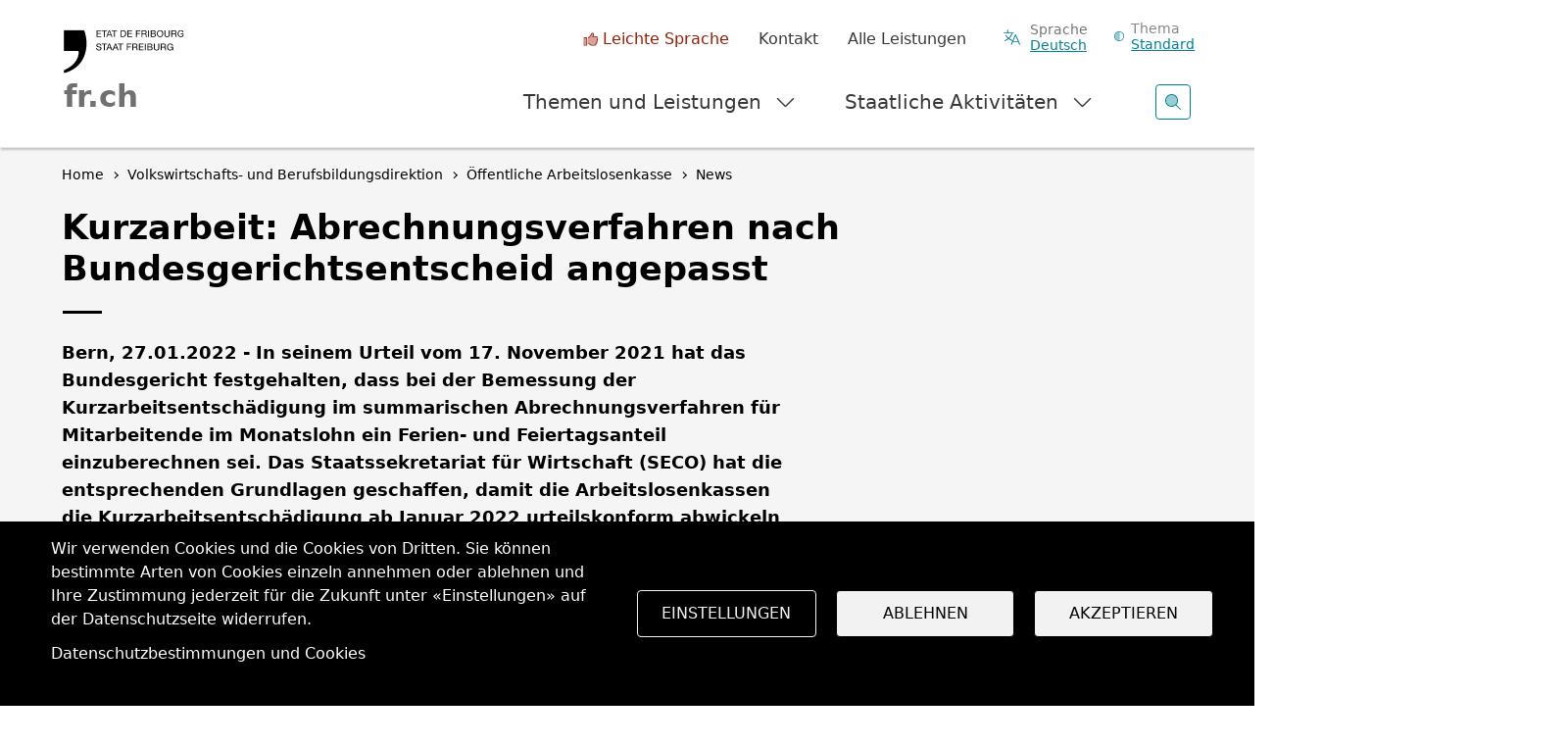

--- FILE ---
content_type: text/html; charset=UTF-8
request_url: https://www.fr.ch/de/vwbd/oealk/news/kurzarbeit-abrechnungsverfahren-nach-bundesgerichtsentscheid-angepasst
body_size: 18880
content:
<!DOCTYPE html>
<html lang="de" dir="ltr">
<head>
  <meta name="viewport" content="width=device-width, initial-scale=1.0">

  <meta charset="utf-8" />
<script>var _paq = _paq || [];(function(){var u=(("https:" == document.location.protocol) ? "https://matomo.fr.ch/" : "http://matomo.fr.ch/");_paq.push(["setSiteId", "2"]);_paq.push(["setTrackerUrl", u+"matomo.php"]);_paq.push(["setDownloadExtensions", "doc(x|m)?|dot(x|m)?|mp(2|3|4|e?g)|mov(ie)?|pdf|ppt(x|m)?|xls(x|m|b)?|zip"]);_paq.push(["setDoNotTrack", 1]);window.onload = function () {
  const theme = 'Arbeitslosigkeit';
  const dID = '138';
  const whatIsItBlocElement = document.querySelector('.whatisit-bloc');
  const infos = document.querySelectorAll('div.content-information-wrapper, section.content-information-wrapper');
  let dir = whatIsItBlocElement?.getAttribute('id') || '';
  let type = whatIsItBlocElement?.getAttribute('data-type') || '';
  let tags0 = '';
  let tags1 = '';
  infos.forEach(info => {
    dir = dir || info.getAttribute('data-datalayer') || '';
    type = type || info.getAttribute('data-type') || '';
    tags0 = tags0 || info.getAttribute('data-tags0') || '';
    tags1 = tags1 || info.getAttribute('data-tags1') || '';
  });
  const dimensions = [{ index: 1, value: dir }, { index: 2, value: type }, { index: 3, value: 'de' }, { index: 4, value: theme }, { index: 5, value: dID }, { index: 6, value: tags0 }, { index: 6, value: tags1 }];
  dimensions.forEach(dim => {
    if (dim.value) { _paq.push(['setCustomDimension', dim.index, dim.value]); }
  });if (!window.matomo_search_results_active) {_paq.push(["trackPageView"]);}_paq.push(["setIgnoreClasses", ["no-tracking","colorbox"]]);_paq.push(["enableLinkTracking"]);};var d=document,g=d.createElement("script"),s=d.getElementsByTagName("script")[0];g.type="text/javascript";g.defer=true;g.async=true;g.src="/sites/default/files/matomo/matomo.js?0";s.parentNode.insertBefore(g,s);})();</script>
<script>var _mtm = window._mtm = window._mtm || [];_mtm.push({"mtm.startTime": (new Date().getTime()), "event": "mtm.Start"});var d = document, g = d.createElement("script"), s = d.getElementsByTagName("script")[0];g.type = "text/javascript";g.async = true;g.src="https://matomo.fr.ch/js/container_5RRjxv92.js";s.parentNode.insertBefore(g, s);</script>
<meta name="description" content="Bern, 27.01.2022 - In seinem Urteil vom 17. November 2021 hat das Bundesgericht festgehalten, dass bei der Bemessung der Kurzarbeitsentschädigung im ..." />
<meta name="keywords" content="Arbeitslosigkeit" />
<meta name="geo.region" content="CH-FR" />
<link rel="canonical" href="https://www.fr.ch/de/vwbd/oealk/news/kurzarbeit-abrechnungsverfahren-nach-bundesgerichtsentscheid-angepasst" />
<meta name="generator" content="138" />
<meta name="author" content="Öffentliche Arbeitslosenkasse" />
<meta name="rights" content="ÖALK - Staat Freiburg" />
<meta name="google-site-verification" content="Mp2uN08YOKbJFmoSISnV21BJt4ajwa_K4sC-U8MQT4E" />
<meta name="MobileOptimized" content="width" />
<meta name="HandheldFriendly" content="true" />
<meta name="viewport" content="width=device-width, initial-scale=1.0" />
<meta property="twitter:card" content="summary_large_image" />
<meta property="og:type" content="article" />
<meta property="og:url" content="https://www.fr.ch/de/vwbd/oealk/news/kurzarbeit-abrechnungsverfahren-nach-bundesgerichtsentscheid-angepasst" />
<meta property="og:image" content="https://www.fr.ch/sites/default/files/2021-07/covid19logo.svg" />
<meta property="og:title" content="Kurzarbeit: Abrechnungsverfahren nach Bundesgerichtsentscheid angepasst" />
<meta property="og:description" content="Bern, 27.01.2022 - In seinem Urteil vom 17. November 2021 hat das Bundesgericht festgehalten, dass bei der Bemessung der Kurzarbeitsentschädigung im summarischen Abrechnungsverfahren für Mitarbeitende im Monatslohn ein Ferien- und Feiertagsanteil einzuberechnen sei. Das Staatssekretariat für Wirtschaft (SECO) hat die entsprechenden Grundlagen geschaffen, damit die Arbeitslosenkassen die Kurzarbeitsentschädigung ab Januar 2022 urteilskonform abwickeln können. Bezüglich derAbrechnungsperioden der Jahre 2020 und 2021 wird der Bundesrat zu einem späteren Zeitpunkt über das bundesgerichtskonforme Vorgehen entscheiden." />
<meta name="apple-mobile-web-app-title" content="FR.ch" />
<meta name="application-name" content="FR.ch" />
<meta name="apple-mobile-web-app-capable" content="yes" />
<link rel="stylesheet" href="https://fonts.googleapis.com/css2?family=Nunito+Sans:ital,opsz,wght@0,6..12,200..1000;1,6..12,200..1000&amp;family=Roboto+Serif:ital,opsz,wght@0,8..144,100..900;1,8..144,100..900&amp;display=swap" type="text/css" />
<link rel="icon" href="/themes/custom/fribourg/favicon.ico" type="image/vnd.microsoft.icon" />
<link rel="alternate" hreflang="fr" href="https://www.fr.ch/deef/cpch/actualites/reduction-de-lhoraire-de-travail-apres-la-decision-du-tribunal-federal-la-procedure-de-decompte-a-ete-adaptee" />
<link rel="alternate" hreflang="de" href="https://www.fr.ch/de/vwbd/oealk/news/kurzarbeit-abrechnungsverfahren-nach-bundesgerichtsentscheid-angepasst" />


  <title>Kurzarbeit: Abrechnungsverfahren nach Bundesgerichtsentscheid angepasst | Staat Freiburg</title>

  
  <link rel="stylesheet" media="all" href="/sites/default/files/css/css_-M55r51coB-jlw2N6AbgLTqbGWjFBf1c6qj7Vf7ejtY.css?delta=0&amp;language=de&amp;theme=fribourg&amp;include=[base64]" />
<link rel="stylesheet" media="all" href="/sites/default/files/css/css_iMPhY8IIuprDs48ZPLStQuWv6LlFbEH9Fp277AS_Ag8.css?delta=1&amp;language=de&amp;theme=fribourg&amp;include=[base64]" />
<link rel="stylesheet" media="print" href="/sites/default/files/css/css_TFvRq07h7_TrNFr7fB2GJulnsRpyEVpnJHNU04HcanA.css?delta=2&amp;language=de&amp;theme=fribourg&amp;include=[base64]" />
<link rel="stylesheet" media="all" href="/sites/default/files/css/css_jnmiqjMNYvltRhoawGwu4GZ5E5Q7z3IvRZojl-JKw6A.css?delta=3&amp;language=de&amp;theme=fribourg&amp;include=[base64]" />

  <script type="application/json" data-drupal-selector="drupal-settings-json">{"path":{"baseUrl":"\/","pathPrefix":"de\/","currentPath":"node\/1281371","currentPathIsAdmin":false,"isFront":false,"currentLanguage":"de"},"pluralDelimiter":"\u0003","suppressDeprecationErrors":true,"ajaxPageState":{"libraries":"[base64]","theme":"fribourg","theme_token":null},"ajaxTrustedUrl":[],"cohesion":{"currentAdminTheme":"gin","front_end_settings":{"global_js":{"matchHeight":1,"parallax_scrolling":1,"cohMatchHeights":1}},"animate_on_view_mobile":"DISABLED","add_animation_classes":"ENABLED","responsive_grid_settings":{"gridType":"desktop-first","columns":12,"breakpoints":{"xl":{"width":1400,"innerGutter":50,"outerGutter":30,"widthType":"fixed","previewColumns":12,"label":"Television","class":"coh-icon-television","iconHex":"F26C","boxedWidth":1340},"lg":{"width":1200,"innerGutter":50,"outerGutter":30,"widthType":"fixed","previewColumns":12,"label":"Desktop","class":"coh-icon-desktop","iconHex":"F108","boxedWidth":1140},"md":{"width":992,"innerGutter":50,"outerGutter":30,"widthType":"fixed","previewColumns":12,"label":"Laptop","class":"coh-icon-laptop","iconHex":"F109","boxedWidth":932},"sm":{"width":768,"innerGutter":50,"outerGutter":30,"widthType":"fixed","previewColumns":12,"label":"Tablet","class":"coh-icon-tablet","iconHex":"F10A","boxedWidth":708},"ps":{"width":600,"innerGutter":50,"outerGutter":30,"widthType":"fixed","previewColumns":12,"label":"Mobile landscape","class":"coh-icon-mobile-landscape","iconHex":"E91E","boxedWidth":540},"xs":{"width":320,"innerGutter":50,"outerGutter":20,"widthType":"fluid","mobilePlaceholderWidth":320,"mobilePlaceholderType":"fluid","previewColumns":12,"label":"Mobile","class":"coh-icon-mobile","iconHex":"F10B","boxedWidth":280}}},"default_font_settings":{"defaultFontStack":"$coh-native","color":{"name":"Black","uid":"black","value":{"hex":"#000000","rgba":"rgba(0, 0, 0, 1)"},"wysiwyg":true,"class":".coh-color-black","variable":"$coh-color-black","inuse":false}},"use_dx8":true,"sidebar_view_style":"titles","log_dx8_error":true,"error_url":"\/cohesionapi\/logger\/jserrors","dx8_content_paths":[["settings","content"],["settings","content","text"],["settings","markerInfo","text"],["settings","title"],["markup","prefix"],["markup","suffix"],["markup","attributes",["value"]],["hideNoData","hideData"],["hideNoData","hideData","text"],["hideNoData","hideDataFields",["hideDataField"]],["hideNoData","hideDataFields",["hideDataField"],"text"]]},"matomo":{"disableCookies":false,"trackMailto":true},"etfr":{"displayBanner":true,"minisite_id":-1,"entity_type":"node","bundle":"news","searchUrl":"\/de\/search"},"search_engine":"google_search","cookies":{"cookiesjsr":{"config":{"cookie":{"name":"cookie_wwwfrch","expires":31536000000,"domain":"","sameSite":"Lax","secure":true},"library":{"libBasePath":"https:\/\/cdn.jsdelivr.net\/gh\/jfeltkamp\/cookiesjsr@1\/dist","libPath":"https:\/\/cdn.jsdelivr.net\/gh\/jfeltkamp\/cookiesjsr@1\/dist\/cookiesjsr.min.js","scrollLimit":0},"callback":{"method":"post","url":"\/de\/cookies\/consent\/callback.json","headers":[]},"interface":{"openSettingsHash":"#editCookieSettings","showDenyAll":true,"denyAllOnLayerClose":false,"settingsAsLink":false,"availableLangs":["fr","de","en","es","it","ar"],"defaultLang":"fr","groupConsent":true,"cookieDocs":true}},"services":{"functional":{"id":"functional","services":[{"key":"functional","type":"functional","name":"Required functional","info":{"value":"\u003Ctable class=\u0022table\u0022\u003E\r\n\t\u003Cthead\u003E\r\n\t\t\u003Ctr\u003E\r\n\t\t\t\u003Cth width=\u002215%\u0022\u003ENom du cookie\u003C\/th\u003E\r\n\t\t\t\u003Cth width=\u002215%\u0022\u003EExpiration\u003C\/th\u003E\r\n\t\t\t\u003Cth\u003EDescription\u003C\/th\u003E\r\n\t\t\u003C\/tr\u003E\r\n\t\u003C\/thead\u003E\r\n\t\u003Ctbody\u003E\r\n\t\t\u003Ctr\u003E\r\n\t\t\t\u003Ctd\u003E\u003Ccode dir=\u0022ltr\u0022\u003ESSESS\u0026lt;ID\u0026gt;\u003C\/code\u003E\u003C\/td\u003E\r\n\t\t\t\u003Ctd\u003E1 mois\u003C\/td\u003E\r\n\t\t\t\u003Ctd\u003ESi vous \u00eates connect\u00e9 \u00e0 ce site Web, un cookie de session est n\u00e9cessaire pour identifier et connecter votre navigateur \u00e0 votre compte d\u0027utilisateur dans le serveur principal de ce site Web.\u003C\/td\u003E\r\n\t\t\u003C\/tr\u003E\r\n\t\t\u003Ctr\u003E\r\n\t\t\t\u003Ctd\u003E\u003Ccode dir=\u0022ltr\u0022\u003Ecookies_etfr\u003C\/code\u003E\u003C\/td\u003E\r\n\t\t\t\u003Ctd\u003E1 an\u003C\/td\u003E\r\n\t\t\t\u003Ctd\u003ELors de votre premi\u00e8re visite sur ce site, il vous a \u00e9t\u00e9 demand\u00e9 votre autorisation pour utiliser plusieurs services (y compris ceux de tiers) n\u00e9cessitant l\u0027enregistrement de donn\u00e9es dans votre navigateur (cookies, stockage local). Vos d\u00e9cisions concernant chaque service (autoriser, refuser) sont stock\u00e9es dans ce cookie et sont r\u00e9utilis\u00e9es chaque fois que vous visitez ce site Web.\u003C\/td\u003E\r\n\t\t\u003C\/tr\u003E\r\n\t\u003C\/tbody\u003E\r\n\u003C\/table\u003E\r\n","format":"full_html"},"uri":"","needConsent":false}],"weight":1}},"translation":{"_core":{"default_config_hash":"r0JMDv27tTPrhzD4ypdLS0Jijl0-ccTUdlBkqvbAa8A"},"langcode":"fr","bannerText":"Wir verwenden Cookies und die Cookies von Dritten. Sie k\u00f6nnen bestimmte Arten von Cookies einzeln annehmen oder ablehnen und Ihre Zustimmung jederzeit f\u00fcr die Zukunft unter \u00abEinstellungen\u00bb auf der Datenschutzseite widerrufen.","privacyPolicy":"","privacyUri":"","imprint":"","imprintUri":"","cookieDocs":"Datenschutzbestimmungen und Cookies","cookieDocsUri":"\/de\/datenschutzbestimmungen","officialWebsite":"Siehe offizielle Website","denyAll":"Ablehnen","alwaysActive":"Immer aktiv","settings":"Einstellungen","acceptAll":"Akzeptieren","requiredCookies":"Erforderliche Cookies","cookieSettings":"Einstellungen","close":"Schliessen","readMore":"Mehr anzeigen","allowed":"erlauben","denied":"ablehnen","settingsAllServices":"Einstellungen","saveSettings":"Speichern","default_langcode":"en","disclaimerText":"Alle Cookie-Informationen k\u00f6nnen sich seitens der Dienstanbieter \u00e4ndern. Wir aktualisieren diese Informationen regelm\u00e4\u00dfig.","disclaimerTextPosition":"above","processorDetailsLabel":"Details zum verarbeitenden Unternehmen","processorLabel":"Company","processorWebsiteUrlLabel":"Unternehmenswebsite","processorPrivacyPolicyUrlLabel":"Datenschutzerkl\u00e4rung des Unternehmens.","processorCookiePolicyUrlLabel":"Cookie-Erkl\u00e4rung des Unternehmens.","processorContactLabel":"Kontaktdaten zum Datenschutz","placeholderAcceptAllText":"Alle akzeptieren","functional":{"title":"Functional","details":"Les cookies sont de petits fichiers texte qui sont plac\u00e9s par votre navigateur sur votre appareil afin de stocker certaines informations. Gr\u00e2ce aux informations stock\u00e9es et renvoy\u00e9es, un site Web peut reconna\u00eetre que vous y avez d\u00e9j\u00e0 acc\u00e9d\u00e9 et que vous l\u0027avez visit\u00e9 \u00e0 l\u0027aide du navigateur de votre terminal. Nous utilisons ces informations pour organiser et afficher le site Web de mani\u00e8re optimale en fonction de vos pr\u00e9f\u00e9rences. Dans ce processus, seul le cookie lui-m\u00eame est identifi\u00e9 sur votre appareil. Les donn\u00e9es personnelles ne sont stock\u00e9es qu\u0027apr\u00e8s votre consentement expr\u00e8s ou lorsque cela est absolument n\u00e9cessaire pour permettre l\u0027utilisation du service que nous fournissons et auquel vous acc\u00e9dez. "}}},"cookiesTexts":{"_core":{"default_config_hash":"r0JMDv27tTPrhzD4ypdLS0Jijl0-ccTUdlBkqvbAa8A"},"langcode":"fr","bannerText":"Wir verwenden Cookies und die Cookies von Dritten. Sie k\u00f6nnen bestimmte Arten von Cookies einzeln annehmen oder ablehnen und Ihre Zustimmung jederzeit f\u00fcr die Zukunft unter \u00abEinstellungen\u00bb auf der Datenschutzseite widerrufen.","privacyPolicy":"","privacyUri":"","imprint":"","imprintUri":"","cookieDocs":"Datenschutzbestimmungen und Cookies","cookieDocsUri":"\/node\/256","officialWebsite":"Siehe offizielle Website","denyAll":"Ablehnen","alwaysActive":"Immer aktiv","settings":"Einstellungen","acceptAll":"Akzeptieren","requiredCookies":"Erforderliche Cookies","cookieSettings":"Einstellungen","close":"Schliessen","readMore":"Mehr anzeigen","allowed":"erlauben","denied":"ablehnen","settingsAllServices":"Einstellungen","saveSettings":"Speichern","default_langcode":"en","disclaimerText":"Alle Cookie-Informationen k\u00f6nnen sich seitens der Dienstanbieter \u00e4ndern. Wir aktualisieren diese Informationen regelm\u00e4\u00dfig.","disclaimerTextPosition":"above","processorDetailsLabel":"Details zum verarbeitenden Unternehmen","processorLabel":"Company","processorWebsiteUrlLabel":"Unternehmenswebsite","processorPrivacyPolicyUrlLabel":"Datenschutzerkl\u00e4rung des Unternehmens.","processorCookiePolicyUrlLabel":"Cookie-Erkl\u00e4rung des Unternehmens.","processorContactLabel":"Kontaktdaten zum Datenschutz","placeholderAcceptAllText":"Alle akzeptieren"},"services":{"functional":{"uuid":"baa1857c-bdd0-4e7d-bc8c-3ab9fc69eafa","langcode":"fr","status":true,"dependencies":[],"id":"functional","label":"Required functional","group":"functional","info":{"value":"\u003Ctable class=\u0022table\u0022\u003E\r\n\t\u003Cthead\u003E\r\n\t\t\u003Ctr\u003E\r\n\t\t\t\u003Cth width=\u002215%\u0022\u003ENom du cookie\u003C\/th\u003E\r\n\t\t\t\u003Cth width=\u002215%\u0022\u003EExpiration\u003C\/th\u003E\r\n\t\t\t\u003Cth\u003EDescription\u003C\/th\u003E\r\n\t\t\u003C\/tr\u003E\r\n\t\u003C\/thead\u003E\r\n\t\u003Ctbody\u003E\r\n\t\t\u003Ctr\u003E\r\n\t\t\t\u003Ctd\u003E\u003Ccode dir=\u0022ltr\u0022\u003ESSESS\u0026lt;ID\u0026gt;\u003C\/code\u003E\u003C\/td\u003E\r\n\t\t\t\u003Ctd\u003E1 mois\u003C\/td\u003E\r\n\t\t\t\u003Ctd\u003ESi vous \u00eates connect\u00e9 \u00e0 ce site Web, un cookie de session est n\u00e9cessaire pour identifier et connecter votre navigateur \u00e0 votre compte d\u0027utilisateur dans le serveur principal de ce site Web.\u003C\/td\u003E\r\n\t\t\u003C\/tr\u003E\r\n\t\t\u003Ctr\u003E\r\n\t\t\t\u003Ctd\u003E\u003Ccode dir=\u0022ltr\u0022\u003Ecookies_etfr\u003C\/code\u003E\u003C\/td\u003E\r\n\t\t\t\u003Ctd\u003E1 an\u003C\/td\u003E\r\n\t\t\t\u003Ctd\u003ELors de votre premi\u00e8re visite sur ce site, il vous a \u00e9t\u00e9 demand\u00e9 votre autorisation pour utiliser plusieurs services (y compris ceux de tiers) n\u00e9cessitant l\u0027enregistrement de donn\u00e9es dans votre navigateur (cookies, stockage local). Vos d\u00e9cisions concernant chaque service (autoriser, refuser) sont stock\u00e9es dans ce cookie et sont r\u00e9utilis\u00e9es chaque fois que vous visitez ce site Web.\u003C\/td\u003E\r\n\t\t\u003C\/tr\u003E\r\n\t\u003C\/tbody\u003E\r\n\u003C\/table\u003E\r\n","format":"full_html"},"consentRequired":false,"purpose":"","processor":"","processorContact":"","processorUrl":"","processorPrivacyPolicyUrl":"","processorCookiePolicyUrl":"","placeholderMainText":"This content is blocked because required functional cookies have not been accepted.","placeholderAcceptText":"Only accept required functional cookies"}},"groups":{"default":{"uuid":"8889240a-c986-4c54-ade9-d9c6cb2ddbb4","langcode":"fr","status":true,"dependencies":[],"_core":{"default_config_hash":"MWjA0PCPcQbODMR7UjJxq4hK8JzyYy4zZeQmmQVjC3M"},"id":"default","label":"Default","weight":1,"title":"Was sind Cookies?","details":"Cookies sind kleine Textdateien, die von Ihrem Browser auf Ihrem Ger\u00e4t platziert werden, um bestimmte Informationen zu speichern. Anhand der gespeicherten und zur\u00fcckgesendeten Informationen kann eine Website erkennen, dass Sie bereits auf die Website zugegriffen haben und dass Sie sie mit dem Browser Ihres Endger\u00e4ts besucht haben. Wir verwenden diese Informationen, um die Website entsprechend Ihren Pr\u00e4ferenzen optimal zu gestalten und anzuzeigen. Innerhalb dieses Prozesses wird nur das Cookie selbst auf Ihrem Ger\u00e4t identifiziert. Personenbezogene Daten werden nur nach Ihrer ausdr\u00fccklichen Zustimmung gespeichert oder wenn dies absolut notwendig ist, um die Nutzung des Service zu erm\u00f6glichen, den wir anbieten und auf den Sie zugreifen."},"functional":{"uuid":"9f0c4431-c41d-4472-95fe-c51426cbdc8b","langcode":"fr","status":true,"dependencies":[],"id":"functional","label":"Functional","weight":1,"title":"Functional","details":"Les cookies sont de petits fichiers texte qui sont plac\u00e9s par votre navigateur sur votre appareil afin de stocker certaines informations. Gr\u00e2ce aux informations stock\u00e9es et renvoy\u00e9es, un site Web peut reconna\u00eetre que vous y avez d\u00e9j\u00e0 acc\u00e9d\u00e9 et que vous l\u0027avez visit\u00e9 \u00e0 l\u0027aide du navigateur de votre terminal. Nous utilisons ces informations pour organiser et afficher le site Web de mani\u00e8re optimale en fonction de vos pr\u00e9f\u00e9rences. Dans ce processus, seul le cookie lui-m\u00eame est identifi\u00e9 sur votre appareil. Les donn\u00e9es personnelles ne sont stock\u00e9es qu\u0027apr\u00e8s votre consentement expr\u00e8s ou lorsque cela est absolument n\u00e9cessaire pour permettre l\u0027utilisation du service que nous fournissons et auquel vous acc\u00e9dez. "},"performance":{"uuid":"c7d9778d-22df-4cfd-a94a-b623c09f0dc9","langcode":"fr","status":true,"dependencies":[],"_core":{"default_config_hash":"Jv3uIJviBj7D282Qu1ZpEQwuOEb3lCcDvx-XVHeOJpw"},"id":"performance","label":"Performance","weight":30,"title":"Leistungscookies, Statistiken","details":"Leistungs-Cookies sammeln zusammengefasste Informationen dar\u00fcber, wie unsere Website genutzt wird. Das Ziel ist es, die Attraktivit\u00e4t, den Inhalt und die Funktionalit\u00e4t zu verbessern. Mithilfe dieser Cookies k\u00f6nnen wir feststellen, ob, wie oft und wie lange bestimmte Unterseiten unserer Website aufgerufen werden und an welchen Inhalten die Benutzerinnen und Benutzer besonders interessiert sind. Suchbegriffe, Land, Region und (falls zutreffend) der Ort, von dem oder der aus die Website aufgerufen wird, werden ebenfalls erfasst, ebenso wie der Anteil der mobilen Ger\u00e4te, die f\u00fcr den Zugriff auf die Website verwendet werden. Wir verwenden diese Informationen, um statistische Berichte zu erstellen, die uns dabei helfen, den Inhalt unserer Website an Ihre Bed\u00fcrfnisse anzupassen und unsere Informationen zu optimieren."},"social":{"uuid":"bf134b84-5c9d-448c-9da7-948d7528579f","langcode":"fr","status":true,"dependencies":[],"_core":{"default_config_hash":"vog2tbqqQHjVkue0anA0RwlzvOTPNTvP7_JjJxRMVAQ"},"id":"social","label":"Soziale Plugins","weight":20,"title":"Soziale Plugins","details":"Les gestionnaires de commentaires facilitent le d\u00e9p\u00f4t de vos commentaires et luttent contre le spam."},"tracking":{"uuid":"621c4355-3387-4aff-9238-5dbef4501ccc","langcode":"fr","status":true,"dependencies":[],"_core":{"default_config_hash":"_gYDe3qoEc6L5uYR6zhu5V-3ARLlyis9gl1diq7Tnf4"},"id":"tracking","label":"Nachverfolgung","weight":10,"title":"Tracking-Cookies","details":"Marketing-Cookies stammen von externen Werbeunternehmen (\u0022Third-Party-Cookies\u0022) und dienen dazu, Informationen \u00fcber die vom Nutzer besuchten Webseiten zu sammeln. Dies dient dem Zweck, zielgruppengerechte Inhalte und Werbung f\u00fcr den Nutzer zu erstellen und anzuzeigen."},"video":{"uuid":"f9a3005a-eeba-425d-9c75-bcb07fcccfcd","langcode":"fr","status":true,"dependencies":[],"_core":{"default_config_hash":"w1WnCmP2Xfgx24xbx5u9T27XLF_ZFw5R0MlO-eDDPpQ"},"id":"video","label":"Videos","weight":40,"title":"Video","details":"Videoplattformen erlauben, Videoinhalte einzublenden und die Sichtbarkeit der Seite zu erh\u00f6hen."}}},"user":{"uid":0,"permissionsHash":"7cb67182271efd2517e1459f9fd1b9cc94431ca1d1b0069856f90b5b3aa302a5"}}</script>
<script src="/sites/default/files/js/js_898AXHMFq9RMtyupUkazzt-RL8U3RMJrijCcobPvc4s.js?scope=header&amp;delta=0&amp;language=de&amp;theme=fribourg&amp;include=[base64]"></script>
<script src="/modules/contrib/cookies/js/cookiesjsr.conf.js?v=11.2.8" defer></script>
<script src="https://cdn.facil-iti.app/tags/faciliti-tag.min.js" defer data-application-identifier="741269ac-4470-11eb-9c65-0abd40aed1a0"></script>


      <link rel="apple-touch-icon-precomposed" sizes="57x57" href="/themes/custom/fribourg/favicons/apple-touch-icon-57x57.png?v=QEJbKYEeP3" />
  <link rel="apple-touch-icon-precomposed" sizes="114x114" href="/themes/custom/fribourg/favicons/apple-touch-icon-114x114.png?v=QEJbKYEeP3" />
  <link rel="apple-touch-icon-precomposed" sizes="72x72" href="/themes/custom/fribourg/favicons/apple-touch-icon-72x72.png?v=QEJbKYEeP3" />
  <link rel="apple-touch-icon-precomposed" sizes="144x144" href="/themes/custom/fribourg/favicons/apple-touch-icon-144x144.png?v=QEJbKYEeP3" />
  <link rel="apple-touch-icon-precomposed" sizes="60x60" href="/themes/custom/fribourg/favicons/apple-touch-icon-60x60.png?v=QEJbKYEeP3" />
  <link rel="apple-touch-icon-precomposed" sizes="120x120" href="/themes/custom/fribourg/favicons/apple-touch-icon-120x120.png?v=QEJbKYEeP3" />
  <link rel="apple-touch-icon-precomposed" sizes="76x76" href="/themes/custom/fribourg/favicons/apple-touch-icon-76x76.png?v=QEJbKYEeP3" />
  <link rel="apple-touch-icon-precomposed" sizes="152x152" href="/themes/custom/fribourg/favicons/apple-touch-icon-152x152.png?v=QEJbKYEeP3" />
  <link rel="icon" type="image/png" href="/themes/custom/fribourg/favicons/favicon-16x16.png?v=QEJbKYEeP3" sizes="16x16" />
  <link rel="icon" type="image/png" href="/themes/custom/fribourg/favicons/favicon-32x32.png?v=QEJbKYEeP3" sizes="32x32" />
  <link rel="icon" type="image/png" href="/themes/custom/fribourg/favicons/favicon-96x96.png?v=QEJbKYEeP3" sizes="96x96" />
  <link rel="icon" type="image/png" href="/themes/custom/fribourg/favicons/favicon-128.png?v=QEJbKYEeP3" sizes="128x128" />
  <link rel="icon" type="image/png" href="/themes/custom/fribourg/favicons/favicon-196x196.png?v=QEJbKYEeP3" sizes="196x196" />
  <meta name="msapplication-TileImage" content="/themes/custom/fribourg/favicons/mstile-144x144.png" />
  <meta name="msapplication-square70x70logo" content="/themes/custom/fribourg/favicons/mstile-70x70.png" />
  <meta name="msapplication-square150x150logo" content="/themes/custom/fribourg/favicons/mstile-150x150.png" />
  <meta name="msapplication-wide310x150logo" content="/themes/custom/fribourg/favicons/mstile-310x150.png" />
  <meta name="msapplication-square310x310logo" content="/themes/custom/fribourg/favicons/mstile-310x310.png" />

  <link rel="apple-touch-icon" sizes="180x180" href="/themes/custom/fribourg/favicons/apple-touch-icon.png?v=QEJbKYEeP3">
  <link rel="icon" type="image/png" sizes="32x32" href="/themes/custom/fribourg/favicons/favicon-32x32.png?v=QEJbKYEeP3">
  <link rel="icon" type="image/png" sizes="16x16" href="/themes/custom/fribourg/favicons/favicon-16x16.png?v=QEJbKYEeP3">
  <link rel="manifest" href="/themes/custom/fribourg/favicons/site.webmanifest?v=QEJbKYEeP3">
  <link rel="mask-icon" href="/themes/custom/fribourg/favicons/safari-pinned-tab.svg?v=QEJbKYEeP3" color="#000000">
  <link rel="shortcut icon" href="/themes/custom/fribourg/favicons/favicon.ico?v=QEJbKYEeP3">
  <meta name="apple-mobile-web-app-title" content="FR.ch">
  <meta name="application-name" content="FR.ch">
  <meta name="msapplication-TileColor" content="#ffffff">
  <meta name="msapplication-config" content="/themes/custom/fribourg/favicons/browserconfig.xml?v=QEJbKYEeP3">
  <meta name="theme-color" content="#ffffff">
    
  <style></style>
</head>
<body class="anon path-node page-node-type-news dir-ltr">
<script>
  const theme = window.localStorage.getItem('theme')

  if (theme) {
    document.body.classList.add(theme)
  }
</script>



  <div class="dialog-off-canvas-main-canvas" data-off-canvas-main-canvas>
             <div class="coh-container" >            <div class="coh-container ssa-component coh-component ssa-component-instance-0d37bd4a-671a-4d17-8138-157b06b20d26 coh-component-instance-0d37bd4a-671a-4d17-8138-157b06b20d26" anon-visibility="hide-" >  <div class="coh-block">   
    
      <ul class="skipLinks">
      <li><a href="/de" title="Startseite" accesskey="0"
           class="mtm__header--AAskiplinks">Startseite</a></li>
      <li><a href="/de/vwbd/oealk/news/kurzarbeit-abrechnungsverfahren-nach-bundesgerichtsentscheid-angepasst#nav" title="Navigation" accesskey="1"
           class="mtm__header--AAskiplinks">Navigation</a></li>
      <li><a href="/de/vwbd/oealk/news/kurzarbeit-abrechnungsverfahren-nach-bundesgerichtsentscheid-angepasst#main" title="Inhalt" accesskey="2"
           class="mtm__header--AAskiplinks">Inhalt</a></li>
      <li><a href="/de/kontakt" title="Kontakt" accesskey="3"
           class="mtm__header--AAskiplinks">Kontakt</a></li>
      <li><a href="/de/search" title="Suche" accesskey="4"
           class="mtm__header--AAskiplinks">Suche</a></li>
  </ul>

   </div>  <header class="coh-container header" > <h2 class="coh-heading sr-only" >Kopfbereich</h2>  <div class="coh-container container-fluid coh-container-boxed" >  <div class="coh-container logotitle" title="Staat Freiburg" >  <a href="https://www.fr.ch/de" class="coh-container logo" title="Staat Freiburg" target="_self" rel="home" >  <picture> <source srcset="/sites/default/files/theme_fribourg/header-logo.svg" media="(min-width: 1400px)" type="image/svg+xml"> <source srcset="/sites/default/files/theme_fribourg/header-logo.svg" media="(min-width: 1200px) and (max-width: 1399px)" type="image/svg+xml"> <source srcset="/sites/default/files/theme_fribourg/header-logo.svg" media="(min-width: 992px) and (max-width: 1199px)" type="image/svg+xml"> <source srcset="/sites/default/files/theme_fribourg/header-logo.svg" media="(min-width: 768px) and (max-width: 991px)" type="image/svg+xml"> <source srcset="/sites/default/files/theme_fribourg/header-logo.svg" media="(min-width: 600px) and (max-width: 767px)" type="image/svg+xml"> <source srcset="/sites/default/files/theme_fribourg/header-logo.svg" media="(min-width: 0px) and (max-width: 599px)" type="image/svg+xml"> <img class="coh-image coh-ce-cpt_header-5582919b coh-image-xl coh-image-align-left-xl" src="/sites/default/files/theme_fribourg/header-logo.svg" alt="Staat Freiburg-Logo, zurück zur Homepage" /> </picture>  <span class="coh-inline-element coh-ce-cpt_header-93eda059">fr.ch</span> </a> </div>  <button class="coh-button menu__burger coh-ce-cpt_header-25ac7d26 coh-interaction" data-interaction-modifiers="[{&quot;modifierType&quot;:&quot;&quot;,&quot;interactionScope&quot;:&quot;document&quot;}]" aria-expanded="false" aria-controls="header-mobile-content" data-coh-settings='{ "xl":{"buttonAnimation":[{"animationType":"none"}]} }' type="button">  <span class="coh-inline-element -label-menu">Menü</span>  <span class="coh-inline-element -label-close">Schliessen</span>  <i class="coh-inline-element icon"></i> </button>  <div class="coh-block">   
    
      <div id="language-suggestion-popup-mobile" class="container-lang menu__popin" style="display: none;">
  <h3 class="popup-title">Sprache ändern</h3>
  <p class="popup-message">Ihr Browser verwendet eine andere Sprache.</p>

  <button type="button" class="understand-button language-suggestion-decline">
    Okay, ich habe verstanden
  </button>
</div>

   </div>  <button class="coh-button search__open coh-ce-cpt_header-66a16160 coh-interaction" title="Ouvrir la recherche" data-interaction-modifiers="[{&quot;modifierType&quot;:&quot;&quot;,&quot;interactionScope&quot;:&quot;document&quot;}]" id="search__open-mobile" aria-expanded="false" aria-controls="search" data-coh-settings='{ "xl":{"buttonAnimation":[{"animationType":"none"}]} }' type="button">  <i class="coh-inline-element fa-duotone fa-light fa-magnifying-glass"></i> </button>  <div class="coh-container mobile__overflow" >  <div class="coh-container mobile__content" id="header-mobile-content" >  <nav class="coh-container menu" id="nav" >  <button class="coh-button menu__link coh-interaction" data-interaction-modifiers="[{&quot;modifierType&quot;:&quot;toggle-modifier-accessible-collapsed&quot;,&quot;interactionScope&quot;:&quot;parent&quot;,&quot;interactionParent&quot;:&quot;.menu&quot;,&quot;interactionTarget&quot;:&quot;#menu__theme&quot;,&quot;modifierName&quot;:&quot;-is-open&quot;}]" aria-haspopup="true" aria-expanded="false" id="btn-menu__theme" data-menu="1" aria-controls="menu__theme" aria-expanded="false" data-coh-settings='{ "xl":{"buttonAnimation":[{"animationType":"none"}]} }' type="button">Themen und Leistungen  <i class="coh-inline-element fa-duotone fa-light fa-chevron-down svg-override hide-mobile" aria-hidden="true"></i>  <i class="coh-inline-element fa-duotone fa-light fa-arrow-down svg-override hide-desktop" aria-hidden="true"></i> </button>  <div class="coh-container menu__wrapper" id="menu__theme" aria-labelledby="btn-menu__theme" >  <div class="coh-container menu__overflow" >  <div class="coh-container coh-style-menu-navigation-themes-et-prestations" itemscope itemtype="http://schema.org/SiteNavigationElement" >  <div class="coh-container coh-ce-cpt_header-b0682793" > <div class="coh-row coh-row-xl coh-row-visible-xl" data-coh-row-match-heights="{&quot;xl&quot;:{&quot;target&quot;:&quot;none&quot;}}"> <div class="coh-row-inner"> <div class="coh-column coh-ce-cpt_header-7b71d082 coh-visible-sm coh-col-sm-12 coh-visible-xl coh-col-xl-6 coh-col-xl-push-0 coh-col-xl-pull-0 coh-col-xl-offset-0" >  <span class="coh-inline-element menu-section-title">Themen</span>  <div class="coh-block">   
    
      <div>          <div  class="view view-menu-listes-themes view-id-menu_listes_themes view-display-id- js-view-dom-id-66b934081b2064d0d387ebf3f976095e9fc28de0e9793dd28af06453060adbe5 coh-view"  >   <div> <div class="coh-view-contents views-infinite-scroll-content-wrapper clearfix" data-drupal-views-infinite-scroll-content-wrapper> <ul class="coh-list-container coh-unordered-list">      <li class="coh-list-item info__group">                    <article >  <a href="https://www.fr.ch/de/arbeit-und-unternehmen" class="coh-container mtm__navigation--primary-themes" title="Arbeit und Unternehmen" target="_self" itemprop="url" >  <i class="coh-inline-element fa-duotone fa-light fa-user-helmet-safety"></i>  <span class="coh-inline-element">Arbeit und Unternehmen</span> </a> </article> 

       </li>      <li class="coh-list-item info__group">                    <article >  <a href="https://www.fr.ch/de/bildung-und-schulen" class="coh-container mtm__navigation--primary-themes" title="Bildung und Schulen" target="_self" itemprop="url" >  <i class="coh-inline-element fa-duotone fa-light fa-user-graduate"></i>  <span class="coh-inline-element">Bildung und Schulen</span> </a> </article> 

       </li>      <li class="coh-list-item info__group">                    <article >  <a href="https://www.fr.ch/de/steuern" class="coh-container mtm__navigation--primary-themes" title="Steuern" target="_self" itemprop="url" >  <i class="coh-inline-element fa-duotone fa-light fa-piggy-bank"></i>  <span class="coh-inline-element">Steuern</span> </a> </article> 

       </li>      <li class="coh-list-item info__group">                    <article >  <a href="https://www.fr.ch/de/raum-planung-und-bau" class="coh-container mtm__navigation--primary-themes" title="Raum, Planung und Bau" target="_self" itemprop="url" >  <i class="coh-inline-element fa-duotone fa-light fa-house-day"></i>  <span class="coh-inline-element">Raum, Planung und Bau</span> </a> </article> 

       </li>      <li class="coh-list-item info__group">                    <article >  <a href="https://www.fr.ch/de/polizei-und-sicherheit" class="coh-container mtm__navigation--primary-themes" title="Polizei und Sicherheit" target="_self" itemprop="url" >  <i class="coh-inline-element fa-duotone fa-light fa-siren-on"></i>  <span class="coh-inline-element">Polizei und Sicherheit</span> </a> </article> 

       </li>      <li class="coh-list-item info__group">                    <article >  <a href="https://www.fr.ch/de/alltag" class="coh-container mtm__navigation--primary-themes" title="Alltag" target="_self" itemprop="url" >  <i class="coh-inline-element fa-duotone fa-light fa-id-card"></i>  <span class="coh-inline-element">Alltag</span> </a> </article> 

       </li>      <li class="coh-list-item info__group">                    <article >  <a href="https://www.fr.ch/de/energie-landwirtschaft-und-umwelt" class="coh-container mtm__navigation--primary-themes" title="Energie, Landwirtschaft und Umwelt" target="_self" itemprop="url" >  <i class="coh-inline-element fa-duotone fa-light fa-leaf"></i>  <span class="coh-inline-element">Energie, Landwirtschaft und Umwelt</span> </a> </article> 

       </li>      <li class="coh-list-item info__group">                    <article >  <a href="https://www.fr.ch/de/staat-und-recht" class="coh-container mtm__navigation--primary-themes" title="Staat und Recht" target="_self" itemprop="url" >  <i class="coh-inline-element fa-duotone fa-light fa-landmark"></i>  <span class="coh-inline-element">Staat und Recht</span> </a> </article> 

       </li>      <li class="coh-list-item info__group">                    <article >  <a href="https://www.fr.ch/de/gesundheit" class="coh-container mtm__navigation--primary-themes" title="Gesundheit" target="_self" itemprop="url" >  <i class="coh-inline-element fa-duotone fa-light fa-stethoscope"></i>  <span class="coh-inline-element">Gesundheit</span> </a> </article> 

       </li>      <li class="coh-list-item info__group">                    <article >  <a href="https://www.fr.ch/de/mobilitaet-und-verkehr" class="coh-container mtm__navigation--primary-themes" title="Mobilität und Verkehr" target="_self" itemprop="url" >  <i class="coh-inline-element fa-duotone fa-light fa-bus"></i>  <span class="coh-inline-element">Mobilität und Verkehr</span> </a> </article> 

       </li>      <li class="coh-list-item info__group">                    <article >  <a href="https://www.fr.ch/de/sport-und-freizeit" class="coh-container mtm__navigation--primary-themes" title="Sport und Freizeit" target="_self" itemprop="url" >  <i class="coh-inline-element fa-duotone fa-light fa-trophy-star"></i>  <span class="coh-inline-element">Sport und Freizeit</span> </a> </article> 

       </li>      <li class="coh-list-item info__group">                    <article >  <a href="https://www.fr.ch/de/kultur-und-tourismus" class="coh-container mtm__navigation--primary-themes" title="Kultur und Tourismus" target="_self" itemprop="url" >  <i class="coh-inline-element fa-duotone fa-light fa-masks-theater"></i>  <span class="coh-inline-element">Kultur und Tourismus</span> </a> </article> 

       </li>   </ul> </div>  </div> </div> 
</div>

   </div> </div> <div class="coh-column coh-ce-cpt_header-7b71d082 coh-visible-sm coh-col-sm-12 coh-visible-xl coh-col-xl-6 coh-col-xl-push-0 coh-col-xl-pull-0 coh-col-xl-offset-0" >  <span class="coh-inline-element menu-section-title">Leistungen</span>  <div class="coh-block">   
    
      <div>          <div  class="view view-menu-liste-prestations view-id-menu_liste_prestations view-display-id- js-view-dom-id-f874236da27ecb63cbc9e366d98f4a358d1016ffbd33b4ce120da718b953f48e coh-view"  >   <div> <div class="coh-view-contents views-infinite-scroll-content-wrapper clearfix" data-drupal-views-infinite-scroll-content-wrapper> <ul class="coh-list-container coh-unordered-list presta__list">      <li class="coh-list-item">                    <article >    <div class="coh-container" >    <a href="https://www.fr.ch/de/staat-und-recht/regierung-und-verwaltung/informationen-zur-kantonalen-verwaltung-in-leichter-sprache" class="coh-container mtm__navigation--primary-prestations" title="Informationen in Leichter Sprache" target="_self" itemprop="url" > Informationen in Leichter Sprache</a>    </div>    </article> 

       </li>      <li class="coh-list-item">                    <article >    <div class="coh-container" >    <a href="https://www.fr.ch/de/ilfd/oa/leistungen-des-oberamts" class="coh-container mtm__navigation--primary-prestations" title="Leistungen des Oberamts (Patente, Hunde, Lotos usw.)" target="_self" itemprop="url" > Leistungen des Oberamts (Patente, Hunde, Lotos usw.)</a>    </div>    </article> 

       </li>      <li class="coh-list-item">                    <article >    <div class="coh-container" >    <a href="https://www.fr.ch/de/alltag/zivilstandwesen/bestellung-von-zivilstandsurkunden" class="coh-container mtm__navigation--primary-prestations" title="Zivilstandsurkunden" target="_self" itemprop="url" > Zivilstandsurkunden</a>    </div>    </article> 

       </li>      <li class="coh-list-item">                    <article >    <div class="coh-container" >    <a href="https://www.fr.ch/de/alltag/versicherungen/kranken-und-unfallversicherung" class="coh-container mtm__navigation--primary-prestations" title="AHV, APG, Familienzulagen, Krankenversicherung" target="_self" itemprop="url" > AHV, APG, Familienzulagen, Krankenversicherung</a>    </div>    </article> 

       </li>      <li class="coh-list-item">                    <article >    <div class="coh-container" >    <a href="https://www.fr.ch/de/staat-und-recht/justiz/betreibungsverfahren/bestellung-eines-betreibungsregisterauszugs" class="coh-container mtm__navigation--primary-prestations" title="Betreibungsauszug" target="_self" itemprop="url" > Betreibungsauszug</a>    </div>    </article> 

       </li>      <li class="coh-list-item">                    <article >    <div class="coh-container" >    <a href="https://www.fr.ch/de/raum-planung-und-bau/baubewilligung-und-bewilligungen/friac" class="coh-container mtm__navigation--primary-prestations" title="Friac" target="_self" itemprop="url" > Friac</a>    </div>    </article> 

       </li>      <li class="coh-list-item">                    <article >    <div class="coh-container" >    <a href="https://www.fr.ch/de/alltag/ausweispapiere/pass-und-identitaetskarte" class="coh-container mtm__navigation--primary-prestations" title="Pass und Identitätskarte" target="_self" itemprop="url" > Pass und Identitätskarte</a>    </div>    </article> 

       </li>      <li class="coh-list-item">                    <article >    <div class="coh-container" >    <a href="https://www.fr.ch/de/staat-und-recht/betreibungen-und-konkurse/oeffentliche-versteigerung" class="coh-container mtm__navigation--primary-prestations" title="Öffentliche Versteigerung" target="_self" itemprop="url" > Öffentliche Versteigerung</a>    </div>    </article> 

       </li>      <li class="coh-list-item">                    <article >    <div class="coh-container" >    <a href="https://www.fr.ch/de/arbeit-und-unternehmen/handelregister/unternehmen-im-handelsregister-suchen" class="coh-container mtm__navigation--primary-prestations" title="Handelsregister" target="_self" itemprop="url" > Handelsregister</a>    </div>    </article> 

       </li>      <li class="coh-list-item">                    <article >      <div class="coh-container" >    <a href="https://jobs.fr.ch/?locale=de_DE" class="coh-container mtm__navigation--primary-prestations" title="Stellenangebote des Staates Freiburg" target="_self" itemprop="url" > Stellenangebote des Staates Freiburg <i class="coh-inline-element fa-duotone fa-light fa-up-right-from-square coh-ce-a586471a"></i> </a>    </div>  </article> 

       </li>   </ul> </div>  </div> </div> 
</div>

   </div> </div> </div> </div> </div> </div> </div> </div>  <button class="coh-button menu__link coh-interaction" data-interaction-modifiers="[{&quot;modifierType&quot;:&quot;toggle-modifier&quot;,&quot;interactionScope&quot;:&quot;parent&quot;,&quot;interactionParent&quot;:&quot;.menu&quot;,&quot;interactionTarget&quot;:&quot;#menu__activites_etat&quot;,&quot;modifierName&quot;:&quot;-is-open&quot;}]" id="btn-menu__activites_etat" data-menu="1" aria-controls="menu__activites_etat" aria-expanded="false" data-coh-settings='{ "xl":{"buttonAnimation":[{"animationType":"none"}]} }' type="button">Staatliche Aktivitäten <i class="coh-inline-element fa-duotone fa-light fa-chevron-down svg-override hide-mobile" aria-hidden="true"></i>  <i class="coh-inline-element fa-duotone fa-light fa-arrow-down svg-override hide-desktop" aria-hidden="true"></i> </button>  <div class="coh-container menu__wrapper" id="menu__activites_etat" aria-labelledby="btn-menu__activites_etat" >  <div class="coh-container menu__overflow" >  <div class="coh-container coh-style-menu-navigation-themes-et-prestations" itemscope itemtype="http://schema.org/SiteNavigationElement" >  <div class="coh-container coh-ce-cpt_header-b0682793" > <div class="coh-row coh-row-xl coh-row-visible-xl" data-coh-row-match-heights="{&quot;xl&quot;:{&quot;target&quot;:&quot;none&quot;}}"> <div class="coh-row-inner"> <div class="coh-column coh-ce-cpt_header-75f8cc61 coh-visible-sm coh-col-sm-12 coh-visible-xl coh-col-xl-6 coh-col-xl-push-0 coh-col-xl-pull-0 coh-col-xl-offset-0" >  <span class="coh-inline-element menu-section-title">Staat</span>  <div class="coh-block">   
    
      <div>          <div  class="view view-menu-liste-prestations view-id-menu_liste_prestations view-display-id- js-view-dom-id-24d3cd1b1644112def32435866e534099577e816e58c01a0d209aee1f159e122 coh-view"  >   <div> <div class="coh-view-contents views-infinite-scroll-content-wrapper clearfix" data-drupal-views-infinite-scroll-content-wrapper> <ul class="coh-list-container coh-unordered-list presta__list">      <li class="coh-list-item">                    <article >    <div class="coh-container" >    <a href="https://www.fr.ch/de/staat-und-recht/regierung-und-verwaltung/organisation-des-staates" class="coh-container mtm__navigation--primary-prestations" title="Organisation des Staates" target="_self" itemprop="url" > Organisation des Staates</a>    </div>    </article> 

       </li>      <li class="coh-list-item">                    <article >      <div class="coh-container" >    <a href="https://opendata.fr.ch/pages/home/" class="coh-container mtm__navigation--primary-prestations" title="Statistiken" target="_self" itemprop="url" > Statistiken <i class="coh-inline-element fa-duotone fa-light fa-up-right-from-square coh-ce-a586471a"></i> </a>     <div class="coh-container" >    
            <div class="field field--name-field-chapeau field--type-string-long field--label-hidden field__item"><p>Datenportal des Kantons Freiburg</p></div>
        </div>  </div>  </article> 

       </li>      <li class="coh-list-item">                    <article >      <div class="coh-container" >    <a href="https://www.fr.ch/de/news" class="coh-container mtm__navigation--primary-prestations" title="News" target="_self" itemprop="url" > News <i class="coh-inline-element fa-duotone fa-light fa-up-right-from-square coh-ce-a586471a"></i> </a>     <div class="coh-container" >    
            <div class="field field--name-field-chapeau field--type-string-long field--label-hidden field__item"><p>Direktionen, Amts und Institutionen</p></div>
        </div>  </div>  </article> 

       </li>      <li class="coh-list-item">                    <article >      <div class="coh-container" >    <a href="https://bdlf.fr.ch/app/de/systematic/texts_of_law" class="coh-container mtm__navigation--primary-prestations" title="Freiburger Gesetzgebung" target="_self" itemprop="url" > Freiburger Gesetzgebung <i class="coh-inline-element fa-duotone fa-light fa-up-right-from-square coh-ce-a586471a"></i> </a>     <div class="coh-container" >    
            <div class="field field--name-field-chapeau field--type-string-long field--label-hidden field__item"><p>Datenbank der freiburgischen Gesetzgebung (BDLF)</p></div>
        </div>  </div>  </article> 

       </li>      <li class="coh-list-item">                    <article >    <div class="coh-container" >    <a href="https://www.fr.ch/de/staat-und-recht/transparenz-und-datenschutz/transparenz" class="coh-container mtm__navigation--primary-prestations" title="Transparenz" target="_self" itemprop="url" > Transparenz</a>     <div class="coh-container" >    
            <div class="field field--name-field-chapeau field--type-string-long field--label-hidden field__item"><p>Zugang zu amtlichen Daten und Dokumenten</p></div>
        </div>  </div>    </article> 

       </li>   </ul> </div>  </div> </div> 
</div>

   </div> </div> <div class="coh-column coh-ce-cpt_header-7b71d082 coh-visible-sm coh-col-sm-12 coh-visible-xl coh-col-xl-6 coh-col-xl-push-0 coh-col-xl-pull-0 coh-col-xl-offset-0" >  <span class="coh-inline-element menu-section-title">Politisches Leben</span>  <div class="coh-block">   
    
      <div>          <div  class="view view-menu-liste-prestations view-id-menu_liste_prestations view-display-id- js-view-dom-id-710a50e606de0755c8d57c7e91bb3bf10be609639cb800161dc2ba557e031507 coh-view"  >   <div> <div class="coh-view-contents views-infinite-scroll-content-wrapper clearfix" data-drupal-views-infinite-scroll-content-wrapper> <ul class="coh-list-container coh-unordered-list presta__list">      <li class="coh-list-item">                    <article >    <div class="coh-container" >    <a href="https://www.fr.ch/de/sk/news/laufende-kantonale-vernehmlassungen" class="coh-container mtm__navigation--primary-prestations" title="Laufende kantonale Vernehmlassungen" target="_self" itemprop="url" > Laufende kantonale Vernehmlassungen</a>     <div class="coh-container" >    
            <div class="field field--name-field-chapeau field--type-string-long field--label-hidden field__item"><p>Laufende Vernehmlassungen..</p></div>
        </div>  </div>    </article> 

       </li>      <li class="coh-list-item">                    <article >    <div class="coh-container" >    <a href="https://www.fr.ch/de/gb/kg/rechtsprechung-des-kantonsgerichts" class="coh-container mtm__navigation--primary-prestations" title="Rechtsprechung" target="_self" itemprop="url" > Rechtsprechung</a>     <div class="coh-container" >    
            <div class="field field--name-field-chapeau field--type-string-long field--label-hidden field__item"><p>des Kantonsgerichts</p></div>
        </div>  </div>    </article> 

       </li>      <li class="coh-list-item">                    <article >    <div class="coh-container" >    <a href="https://www.fr.ch/de/staat-und-recht/amtliche-veroeffentlichungen/amtsblatt-des-kantons-freiburg-abl" class="coh-container mtm__navigation--primary-prestations" title="Amtsblatt" target="_self" itemprop="url" > Amtsblatt</a>     <div class="coh-container" >    
            <div class="field field--name-field-chapeau field--type-string-long field--label-hidden field__item"><p>Das Amtsblatt im Internet lesen</p></div>
        </div>  </div>    </article> 

       </li>      <li class="coh-list-item">                    <article >    <div class="coh-container" >    <a href="https://www.fr.ch/de/staat-und-recht/abstimmungen-wahlen-und-politische-rechte/abstimmungen-informationen-zu-den-abstimmungsvorlagen-und-den-resultaten" class="coh-container mtm__navigation--primary-prestations" title="Abstimmungen und Wahlen" target="_self" itemprop="url" > Abstimmungen und Wahlen</a>    </div>    </article> 

       </li>      <li class="coh-list-item">                    <article >    <div class="coh-container" >    <a href="https://www.fr.ch/de/staat-und-recht/regierung-und-verwaltung/die-sitzungen-und-entscheide-des-staatsrates" class="coh-container mtm__navigation--primary-prestations" title="Entscheide des Staatsrates" target="_self" itemprop="url" > Entscheide des Staatsrates</a>     <div class="coh-container" >    
            <div class="field field--name-field-chapeau field--type-string-long field--label-hidden field__item"><p>Zusammenfassungen der Sitzungen des Staatsrats</p></div>
        </div>  </div>    </article> 

       </li>      <li class="coh-list-item">                    <article >      <div class="coh-container" >    <a href="https://www.parlinfo.fr.ch/de/sessionen/sitzung/" class="coh-container mtm__navigation--primary-prestations" title="Sessionen des GR" target="_self" itemprop="url" > Sessionen des GR <i class="coh-inline-element fa-duotone fa-light fa-up-right-from-square coh-ce-a586471a"></i> </a>     <div class="coh-container" >    
            <div class="field field--name-field-chapeau field--type-string-long field--label-hidden field__item"><p>Sessionsdaten</p></div>
        </div>  </div>  </article> 

       </li>   </ul> </div>  </div> </div> 
</div>

   </div> </div> </div> </div> </div> </div> </div> </div>          <ul class="coh-menu-list-container coh-unordered-list menu__secondary coh-ce-fe7d200c"><li class="coh-menu-list-item menu-item coh-ce-7dcbe838 js-coh-menu-item" data-coh-settings='{"xl":"hidden"}' >   <a href="/de/hello-freiburg"   data-coh-settings='{ "xl":{"link_interaction":"toggle-on-hover","animationType":"none"} }' class="coh-link mtm__navigation--header-second coh-ce-776e9230 js-coh-menu-item-link coh-style-francais-facile" >Leichte Sprache</a> <i class="fa-duotone fa-light fa-up-right-from-square"></i></li><li class="coh-menu-list-item menu-item coh-ce-7dcbe838 js-coh-menu-item" data-coh-settings='{"xl":"hidden"}' >   <a href="/de/kontakt"   data-coh-settings='{ "xl":{"link_interaction":"toggle-on-hover","animationType":"none"} }' class="coh-link mtm__navigation--header-second coh-ce-776e9230 js-coh-menu-item-link contact-link" >Kontakt</a> <i class="fa-duotone fa-light fa-up-right-from-square"></i></li><li class="coh-menu-list-item menu-item coh-ce-7dcbe838 js-coh-menu-item" data-coh-settings='{"xl":"hidden"}' >   <a href="/de/artikel?content_tags=133676"   data-coh-settings='{ "xl":{"link_interaction":"toggle-on-hover","animationType":"none"} }' class="coh-link mtm__navigation--header-second coh-ce-776e9230 js-coh-menu-item-link" >Alle Leistungen</a> <i class="fa-duotone fa-light fa-up-right-from-square"></i></li></ul>   
 </nav>  <div class="coh-container switcher-wrapper" >  <div class="coh-block switcher-language coh-ce-cpt_header-c24b1be7">   
    
          <div class="lang" role="navigation" aria-label="Sélection de langue">
    <div class="container-flex-horizontal menu__sub_menu">
      <i class="fa-duotone fa-light fa-language"></i>
      <button tabindex="-1" class="container-flex-vertical" aria-haspopup="true" aria-expanded="false" aria-controls="languageOptions">
        <span class="current-lang-label">Sprache</span>
        <div tabindex="0" class="current-group">
          <span class="current-lang">Deutsch</span>
        </div>
      </button>
    </div>
        <div id="languageOptions" class="container-lang menu__popin one-col-display">
      <div class="svg-group">
        <button class="coh-button menu__close--mobile" type="button">
          Choix de la langue
          <i class="fa-duotone fa-solid fa-xmark"></i>
        </button>
      </div>
      <ul><li hreflang="fr" data-drupal-link-system-path="node/1281371" class="fr"><a href="/deef/cpch/actualites/reduction-de-lhoraire-de-travail-apres-la-decision-du-tribunal-federal-la-procedure-de-decompte-a-ete-adaptee" class="language-link" hreflang="fr" data-drupal-link-system-path="node/1281371">Français</a></li><li hreflang="de" data-drupal-link-system-path="node/1281371" class="de is-active" aria-current="page"><a href="/de/vwbd/oealk/news/kurzarbeit-abrechnungsverfahren-nach-bundesgerichtsentscheid-angepasst" class="language-link active is-active" hreflang="de" data-drupal-link-system-path="node/1281371" aria-current="page">Deutsch <span class="sr-only">((Aktive Sprache))</span></a></li></ul>
    </div>

        <div id="language-suggestion-popup" class="container-lang menu__popin one-col-display" style="display: none;">
      <h3 class="popup-title">Sprache ändern</h3>
      <p class="popup-message">Ihr Browser verwendet eine andere Sprache.</p>

      <button type="button" class="understand-button language-suggestion-decline">
        Okay, ich habe verstanden
      </button>
    </div>
  </div>
   </div>           <!-- fribourg_core/handle-darkmode -->
  <div class="coh-container ssa-component coh-component ssa-component-instance-0d37bd4a-671a-4d17-8138-157b06b20d26 coh-component-instance-0d37bd4a-671a-4d17-8138-157b06b20d26 theme-handle-container coh-ce-cpt_bouton_theme-1aa20a1" >  <button class="coh-button theme-dropdown-btn menu__sub_menu coh-ce-cpt_bouton_theme-ea98b76c coh-interaction" data-interaction-modifiers="[{&quot;modifierType&quot;:&quot;toggle-modifier&quot;,&quot;interactionScope&quot;:&quot;component&quot;,&quot;interactionTarget&quot;:&quot;.theme-options&quot;,&quot;modifierName&quot;:&quot;active&quot;}]" id="theme-dropdown-btn" aria-haspopup="listbox" aria-expanded="false" aria-labelledby="selectedOption" data-coh-settings='{ "xl":{"buttonAnimation":[{"animationType":"none"}]} }' type="button">  <i class="coh-inline-element fa-duotone fa-light fa-circle-half-stroke"></i>  <div class="coh-container coh-ce-cpt_bouton_theme-fe27434e" > Thema <span class="coh-inline-element current-theme-style coh-ce-cpt_bouton_theme-89892063" id="theme-default-label">Standard</span>  <span class="coh-inline-element current-theme-style coh-ce-cpt_bouton_theme-cb25bd9f" id="theme-light-label">Hell</span>  <span class="coh-inline-element current-theme-style coh-ce-cpt_bouton_theme-64a71e31" id="theme-dark-label">Dunkel</span> </div> </button>  <div class="coh-container theme-options coh-ce-cpt_bouton_theme-57dd1a5a" id="theme-options" role="listbox" aria-labelledby="themeDropdownBtn" >  <div class="coh-container" >  <button class="coh-button switcher-title menu__close--mobile theme coh-interaction" data-interaction-modifiers="[{&quot;modifierType&quot;:&quot;remove-modifier&quot;,&quot;interactionScope&quot;:&quot;component&quot;,&quot;interactionTarget&quot;:&quot;.theme-options&quot;,&quot;modifierName&quot;:&quot;active&quot;}]" data-coh-settings='{ "xl":{"buttonAnimation":[{"animationType":"none"}]} }' type="button">Choix du thème <i class="coh-inline-element fa-duotone fa-light fa-xmark"></i> </button> </div>  <div class="coh-container switcher-options" >  <div class="coh-container theme-option active" role="option" aria-selected="true" data-value="theme-default" tabindex="0" >  <i class="coh-inline-element fa-duotone fa-light fa-circle-half-stroke"></i> Standard</div>  <div class="coh-container theme-option" role="option" aria-selected="false" data-value="light" tabindex="0" >  <i class="coh-inline-element fa-duotone fa-light fa-sun-bright"></i> Hell</div>  <div class="coh-container theme-option" role="option" aria-selected="false" data-value="dark" tabindex="0" >  <i class="coh-inline-element fa-duotone fa-light fa-moon-stars"></i> Dunkel</div> </div> </div> </div> 
 </div>  <div class="coh-block">   
    
      <div id="banner-header-block"></div>
   </div>  <div class="coh-block">   
    
      <button class="menu__basket hidden" type="button" tabindex="-1"><i aria-hidden="true"
                                                                   class="fa-duotone fa-light fa-cart-shopping"></i><span
    class="count"></span></button>

   </div>  <button class="coh-button search__open coh-interaction" title="Ouvrir la recherche" data-interaction-modifiers="[{&quot;modifierType&quot;:&quot;&quot;,&quot;interactionScope&quot;:&quot;document&quot;}]" id="search__open" aria-expanded="false" aria-controls="search" data-coh-settings='{ "xl":{"buttonAnimation":[{"animationType":"none"}]} }' type="button">  <i class="coh-inline-element fa-duotone fa-light fa-magnifying-glass"></i> </button> </div> </div>  <div class="coh-block">   
    
      <div class="js-cart-sticky"></div>
   </div> </div> </header> </div> 
  <div class="coh-block">   
    
      <div id="banner-content-block"></div>
   </div>       
    
            <article  class="node--type-news node--view-mode-full">          <div class="coh-container ssa-component coh-component ssa-component-instance-1397294e-ca60-4750-96a4-57587a35526d coh-component-instance-1397294e-ca60-4750-96a4-57587a35526d base_container_fluid" id="main" data-id_content="1281371" anon-visibility="hide-" >  <section class="coh-container base_article content-information-wrapper" itemscope itemtype="http://schema.org/Article" data-contact="/de/vwbd/oealk" >  <section class="coh-container coh-ce-cpt_actualites-f499d35b" >  <div class="coh-container coh-style-blockgrey coh-style-blocktitle" >  <section class="coh-container breadcrumb-content" >  <div class="coh-block">   
    
          <nav aria-label="Breadcrumb">
    <ul itemscope itemtype="http://schema.org/BreadcrumbList">
              <li itemprop="itemListElement" itemscope itemtype="http://schema.org/ListItem"
           >
          <a class="icon mtm__navigation--breadcrumbs" itemprop="item" href="/de">
            <span itemprop="name">Home</span>
          </a>
          <meta itemprop="position" content="0">
        </li>
              <li itemprop="itemListElement" itemscope itemtype="http://schema.org/ListItem"
           >
          <a class="icon mtm__navigation--breadcrumbs" itemprop="item" href="/de/vwbd">
            <span itemprop="name">Volkswirtschafts- und Berufsbildungsdirektion</span>
          </a>
          <meta itemprop="position" content="1">
        </li>
              <li itemprop="itemListElement" itemscope itemtype="http://schema.org/ListItem"
           >
          <a class="icon mtm__navigation--breadcrumbs" itemprop="item" href="/de/vwbd/oealk">
            <span itemprop="name">Öffentliche Arbeitslosenkasse</span>
          </a>
          <meta itemprop="position" content="2">
        </li>
              <li itemprop="itemListElement" itemscope itemtype="http://schema.org/ListItem"
           >
          <a class="icon mtm__navigation--breadcrumbs" itemprop="item" href="/de/vwbd/oealk/news">
            <span itemprop="name">News</span>
          </a>
          <meta itemprop="position" content="3">
        </li>
              <li itemprop="itemListElement" itemscope itemtype="http://schema.org/ListItem"
                      class="sr-only"
            aria-current="page"
           >
          <a class="icon mtm__navigation--breadcrumbs" itemprop="item" href="/de/vwbd/oealk/news/kurzarbeit-abrechnungsverfahren-nach-bundesgerichtsentscheid-angepasst" tabindex="-1">
            <span itemprop="name">Kurzarbeit: Abrechnungsverfahren nach Bundesgerichtsentscheid angepasst</span>
          </a>
          <meta itemprop="position" content="4">
        </li>
          </ul>
  </nav>
  
   </div> </section> <h1 class="coh-heading coh-style-content-page-title" > Kurzarbeit: Abrechnungsverfahren nach Bundesgerichtsentscheid angepasst </h1> <div class="coh-row coh-row-xl coh-row-visible-xl" data-coh-row-match-heights="{&quot;xl&quot;:{&quot;target&quot;:&quot;none&quot;}}"> <div class="coh-row-inner coh-style-margin-top---m"> <div class="coh-column coh-visible-sm coh-col-sm-12 coh-visible-xl coh-col-xl-8 coh-col-xl-push-0 coh-col-xl-pull-0 coh-col-xl-offset-0" >    <div class="coh-container coh-style-chapeau" >    
            <div class="field field--name-field-chapeau field--type-string-long field--label-hidden field__item"><p>Bern, 27.01.2022 - In seinem Urteil vom 17. November 2021 hat das Bundesgericht festgehalten, dass bei der Bemessung der Kurzarbeitsentschädigung im summarischen Abrechnungsverfahren für Mitarbeitende im Monatslohn ein Ferien- und Feiertagsanteil einzuberechnen sei. Das Staatssekretariat für Wirtschaft (SECO) hat die entsprechenden Grundlagen geschaffen, damit die Arbeitslosenkassen die Kurzarbeitsentschädigung ab Januar 2022 urteilskonform abwickeln können. Bezüglich derAbrechnungsperioden der Jahre 2020 und 2021 wird der Bundesrat zu einem späteren Zeitpunkt über das bundesgerichtskonforme Vorgehen entscheiden.</p></div>
        </div>  <div class="coh-container" >  <div class="coh-container coh-ce-cpt_actualites-948052c0" >  <p class="coh-paragraph coh-style-date-de-modification coh-ce-cpt_actualites-d70fc5c0" >Veröffentlicht am 31. Januar 2022 - 08h28  </p> </div> </div> </div> </div> </div> </div> </section>    <div class="coh-container" > <nav class="sticky-menu">
  <div class="sticky-menu-barre">
    <div class="sticky-menu-items-wrapper-light"></div>
    <div class="sticky-menu-more-button-wrapper"></div>
  </div>
  <div class="sticky-menu-items-wrapper-full"></div>
</nav>
 </div>  <div class="coh-row coh-row-xl coh-row-visible-xl" data-coh-row-match-heights="{&quot;xl&quot;:{&quot;target&quot;:&quot;none&quot;}}"> <div class="coh-row-inner"> <div class="coh-column coh-visible-xl coh-col-xl-12" >  <div class="coh-block"> <div data-drupal-messages-fallback class="hidden"></div>
 </div> </div> <div class="coh-column  coh-visible-sm coh-col-sm-12 coh-visible-xl coh-col-xl-8" >    <div class="coh-container" >          <div class="coh-container ssa-component coh-component ssa-component-instance-1397294e-ca60-4750-96a4-57587a35526d coh-component-instance-1397294e-ca60-4750-96a4-57587a35526d" anon-visibility="hide-" >    </div> 
 </div>          <div class="coh-container article__content" >    
      
  
<p>Aufgrund des Bundesgerichtsurteils hat das SECO das Abrechnungsformular f&uuml;r Kurzarbeitsentsch&auml;digung (KAE) dahingehend erweitert, dass die Betriebe eine Aufteilung in Mitarbeitende im Monats- resp. Stundenlohn vorzunehmen haben. Dies erm&ouml;glicht f&uuml;r die Abrechnungsperioden ab Januar 2022 eine urteilskonforme Abwicklung der KAE. Das angepasste Abrechnungsformular und der entsprechende eService werden ab Ende Januar 2022 auf www.arbeit.swiss verf&uuml;gbar sein.</p><p>Das Bundesgerichtsurteil hat keinen Einfluss auf die Lohnzahlungen der Arbeitgeber an die Arbeitnehmenden. Letztere erlitten aufgrund der bisherigen Art der Berechnung keine Einbusse. W&auml;hrend angeordneter Kurzarbeit haben Arbeitnehmende gem&auml;ss Gesetz Anrecht auf mindestens 80% ihres Lohnes - bei Geringverdienenden kann die KAE von Dezember 2020 bis Dezember 2022 bis zu 100% des Lohnes betragen.</p><p>Bei der nun zus&auml;tzlich anfallenden Entsch&auml;digung handelt es sich um eine prozentuale Abgeltung des Ferien- und Feiertagsanteils von im Monatslohn besch&auml;ftigten Arbeitnehmenden zugunsten des Arbeitgebers, der bei effektivem Ferienbezug der Mitarbeitenden im Monatslohn eine volle Lohnfortzahlungspflicht hat. Betroffen sind nur Abrechnungen im summarischen Abrechnungsverfahren. Unbestritten ist weiterhin, dass w&auml;hrend eines Bezugs von Ferien sowie an Feiertagen auch im summarischen Verfahren kein Anspruch auf KAE besteht. Bez&uuml;glich der Abrechnungsperioden der Jahre 2020 und 2021 wird der Bundesrat zu einem sp&auml;teren Zeitpunkt &uuml;ber das Vorgehen entscheiden. Zurzeit werden vertiefte juristische und technische Abkl&auml;rungen getroffen, um eine mit dem Bundesgerichtsentscheid konforme L&ouml;sung anzustreben. Die betroffenen Betriebe werden zu gegebener Zeit informiert werden. Vor einer offiziellen Kommunikation des SECO sind Anfragen an die Arbeitslosenkassen dazu nicht zweckdienlich.</p><p>Das summarische Abrechnungsverfahren f&uuml;r KAE wurde zu Beginn der Pandemie mit Notrecht eingef&uuml;hrt, um den administrativen Aufwand f&uuml;r die betroffenen Unternehmen und auch f&uuml;r die Arbeitslosenkassen zu minimieren. Trotz beispiellos hoher Anzahl eingereichter Antr&auml;ge wurde dank dieses Abrechnungsverfahrens eine rasche Auszahlung der KAE gew&auml;hrleistet. Somit konnten viele Arbeitspl&auml;tze und die Liquidit&auml;t der betroffenen Unternehmen gesichert werden. Die aktuell gute Lage auf dem Arbeitsmarkt mit einer Arbeitslosenquote von 2,6% im Dezember 2021 zeigt eindr&uuml;cklich, dass das Instrument der KAE seine Zielsetzung erf&uuml;llt.</p><p>Quelle : SECO</p>



    </div>    </div> <div class="coh-column  coh-visible-sm coh-col-sm-12 coh-visible-xl coh-col-xl-4" >  <div class="coh-container coh-style-contenu-image" >    
  <div class="field field--name-field-image field--type-entity-reference field--label-visually_hidden">
    <div class="field__label visually-hidden">Hauptbild</div>
              <div class="field__item"><figure class="etfr-image-format">

    <a href="/sites/default/files/2021-07/covid19logo.svg"
     title="Bild vergrössern: Covid19"
     data-fancybox="gallery"
     data-caption="Covid19">
    

          <img loading="lazy" src="https://www.fr.ch/sites/default/files/2021-07/covid19logo.svg" alt="Covid-19-Logo des Staates Freiburg" title="Covid19">
    
      
          </a>
    
          <figcaption>
        Covid19 © Alle Rechte vorbehalten       </figcaption>
    </figure>
</div>
          </div>
  </div>  <div class="coh-block coh-style-margin-bottom---l">   
    
      

    <div class="custom-menu">
    <button class="btn-outline-primary" aria-expanded="false">Öffentliche Arbeitslosenkasse
       <i aria-hidden="true" class="fa-duotone fa-light fa-sort"></i>
    </button>

      
  <ul style="display: none;">
          <li>
        <div class="wrapper-item has-link">
                      <a class="mtm__navigation--asidecontent" href="/de/arbeit-und-unternehmen/arbeitslosigkeit/anmeldung-bei-der-arbeitslosenkasse">Anmeldung bei der Arbeitslosenkasse</a>
          
                  </div>

              </li>
          <li>
        <div class="wrapper-item has-link">
                      <a class="mtm__navigation--asidecontent" href="/de/vwbd/oealk/ein-engagement-fuer-qualitaet">Ein Engagement für Qualität</a>
          
                  </div>

              </li>
          <li>
        <div class="wrapper-item has-link">
                      <a class="mtm__navigation--asidecontent" href="/de/arbeit-und-unternehmen/arbeitslosigkeit/formulare-der-arbeitslosenkasse">Formulare der Arbeitslosenkasse</a>
          
                  </div>

              </li>
          <li>
        <div class="wrapper-item has-link">
                      <a class="mtm__navigation--asidecontent" href="/de/arbeit-und-unternehmen/arbeitslosigkeit/mit-der-oeffentlichen-arbeitslosenkasse-kontakt-aufnehmen">Mit der Öffentlichen Arbeitslosenkasse Kontakt aufnehmen</a>
          
                  </div>

              </li>
      </ul>


  </div>

   </div>   <div class="coh-container coh-ce-cpt_actualites-95242d10" >    
  <div class="field field--name-field-related-contents field--type-entity-reference-revisions field--label-visually_hidden">
    <div class="field__label visually-hidden">contenus associés</div>
              <div class="field__item"></div>
          </div>
  </div>   </div> </div> </div> <div class="coh-row coh-row-xl coh-row-visible-xl" data-coh-row-match-heights="{&quot;xl&quot;:{&quot;target&quot;:&quot;none&quot;}}"> <div class="coh-row-inner"> <div class="coh-column coh-visible-sm coh-col-sm-12 coh-col-sm-push-0 coh-col-sm-pull-0 coh-col-sm-offset-0 coh-visible-xl coh-col-xl-8" >  <div class="coh-container content-information-wrapper coh-style-margin-top---l" data-contact="https://www.fr.ch/de/vwbd/oealk" data-datalayer="ÖALK" data-type="ACTUALITE" data-tags0="" data-tags1="" > <div class="coh-row coh-row-xl coh-row-visible-xl" data-coh-row-match-heights="{&quot;xl&quot;:{&quot;target&quot;:&quot;none&quot;}}"> <div class="coh-row-inner"> <div class="coh-column coh-style-contenu---publication coh-visible-ps coh-col-ps-12 coh-visible-xl coh-col-xl-8" >  <p class="coh-paragraph" > <span class="coh-inline-element">Herausgegeben von</span>  <a href="https://www.fr.ch/de/vwbd/oealk" class="coh-link" target="_self" > Öffentliche Arbeitslosenkasse    </a> </p>  <p class="coh-paragraph" >Letzte Änderung: 03.02.2025 - 17h09</p> </div> <div class="coh-column coh-style-content---reseaux-sociaux coh-visible-ps coh-col-ps-12 coh-visible-xl coh-col-xl-4" >    
    
    
      
<div class="share">
  <span class="share__title">Teilen auf: </span>
  <ul>
        <li>
      <a  href="https://twitter.com/intent/tweet?url=https%3A%2F%2Fwww.fr.ch%2Fde%2Fnode%2F1281371&amp;status=Kurzarbeit%3A%20Abrechnungsverfahren%20nach%20Bundesgerichtsentscheid%20angepasst%2Bhttps%3A%2F%2Fwww.fr.ch%2Fde%2Fnode%2F1281371" title="Teilen auf X" target="_blank" rel="noopener">
        <i  class="fa-brands fa-x-twitter"></i>
      </a>
    </li>
        <li>
      <a  href="https://www.facebook.com/share.php?u=https%3A%2F%2Fwww.fr.ch%2Fde%2Fnode%2F1281371&amp;title=Kurzarbeit%3A%20Abrechnungsverfahren%20nach%20Bundesgerichtsentscheid%20angepasst" title="Teilen auf Facebook" target="_blank" rel="noopener">
        <i  class="fab fa-facebook"></i>
      </a>
    </li>
        <li>
      <a  href="https://www.linkedin.com/shareArticle?mini=true&amp;url=https%3A%2F%2Fwww.fr.ch%2Fde%2Fnode%2F1281371&amp;title=Kurzarbeit%3A%20Abrechnungsverfahren%20nach%20Bundesgerichtsentscheid%20angepasst" title="Teilen auf LinkedIn" target="_blank" rel="noopener">
        <i  class="fab fa-linkedin"></i>
      </a>
    </li>
        <li>
      <a  href="https://api.whatsapp.com/send?text=Kurzarbeit%3A%20Abrechnungsverfahren%20nach%20Bundesgerichtsentscheid%20angepasst%0Ahttps%3A%2F%2Fwww.fr.ch%2Fde%2Fnode%2F1281371" title="Teilen auf WhatsApp" target="_blank" rel="noopener">
        <i  class="fab fa-whatsapp"></i>
      </a>
    </li>
        <li>
      <a  href="mailto:?subject=Kurzarbeit%3A%20Abrechnungsverfahren%20nach%20Bundesgerichtsentscheid%20angepasst&amp;body=Diese%20Seite%20besuchen%20https%3A%2F%2Fwww.fr.ch%2Fde%2Fnode%2F1281371" title="Teilen auf E-Mail" target="_blank" rel="noopener">
        <i  class="fad fa-paper-plane"></i>
      </a>
    </li>
      </ul>
</div>

  
  </div> </div> </div> </div>  <footer class="coh-container coh-style-contenu---navigation-prev-next" >  <div class="coh-block">   
    
      <div class="row">
  <a class="col-6 -previous" href="/de/vwbd/oealk/news/ein-neuer-sitz-und-ein-innovatives-konzept-fuer-die-oeffentliche-arbeitslosenkasse">
          <i aria-hidden="true" class="fa-duotone fa-light fa-chevron-left"></i>
      <span>Zurück</span>
      <p>Ein neuer Sitz und ein innovatives Konzept für die Öffentliche Arbeitslosenkasse </p>
      </a>

  <a class="col-6 -next" href="/de/vwbd/oealk/news/abrechnung-von-kurzarbeit-abrechnungsperiode-april-2020-wichtige-information-fuer-unternehmen">
          <i aria-hidden="true" class="fa-duotone fa-light fa-chevron-right"></i>
      <span>Weiter</span>
      <p>Abrechnung von Kurzarbeit, Abrechnungsperiode April 2020. Wichtige Information für Unternehmen</p>
      </a>
</div>

   </div> </footer> </div> </div> </div> </section> </div> 
 </article> 

    
    
      
    
    
        
<div id="cookiesjsr"></div>

  
           <footer class="coh-container ssa-component coh-component ssa-component-instance-e6990070-f7db-42cd-9efc-331464743075 coh-component-instance-e6990070-f7db-42cd-9efc-331464743075 footer coh-ce-cpt_footer-7ce91510" anon-visibility="hide-" > <h2 class="coh-heading sr-only" >Fußbereich</h2>  <div class="coh-container container-fluid coh-ce-cpt_footer-7249596d coh-container-boxed" > <div class="coh-row coh-row-xl coh-row-visible-xl" data-coh-row-match-heights="{&quot;xl&quot;:{&quot;target&quot;:&quot;none&quot;}}"> <div class="coh-row-inner coh-ce-cpt_footer-761fd6b"> <div class="coh-column col-lg-2 col-md-3 col-sm-12 coh-visible-xs coh-col-xs-12 coh-visible-sm coh-col-sm-3 coh-visible-lg coh-col-lg-2" >  <a href="https://www.fr.ch/de" class="coh-container logo" title="Staat Freiburg" target="_self" rel="home" >  <picture> <source srcset="/sites/default/files/theme_fribourg/footer-logo.svg" media="(min-width: 1400px)" type="image/svg+xml"> <source srcset="/sites/default/files/theme_fribourg/footer-logo.svg" media="(min-width: 1200px) and (max-width: 1399px)" type="image/svg+xml"> <source srcset="/sites/default/files/theme_fribourg/footer-logo.svg" media="(min-width: 992px) and (max-width: 1199px)" type="image/svg+xml"> <source srcset="/sites/default/files/theme_fribourg/footer-logo.svg" media="(min-width: 768px) and (max-width: 991px)" type="image/svg+xml"> <source srcset="/sites/default/files/theme_fribourg/footer-logo.svg" media="(min-width: 600px) and (max-width: 767px)" type="image/svg+xml"> <source srcset="/sites/default/files/theme_fribourg/footer-logo.svg" media="(min-width: 0px) and (max-width: 599px)" type="image/svg+xml"> <img class="coh-image coh-ce-cpt_footer-d8f1dc9a coh-image-responsive-xl" src="/sites/default/files/theme_fribourg/footer-logo.svg" alt="Staat Freiburg-Logo, zurück zur Homepage" /> </picture> </a> </div> <div class="coh-column col-lg-7 col-md-9 col-sm-12 coh-visible-xs coh-col-xs-12 coh-visible-sm coh-col-sm-9 coh-visible-lg coh-col-lg-7" >          <ul class="coh-menu-list-container coh-unordered-list links"><li class="coh-menu-list-item js-coh-menu-item" data-coh-settings='{"xl":"hidden"}' >  <a href="/de/impressum"   data-coh-settings='{  }' class="coh-link" >Impressum</a></li><li class="coh-menu-list-item js-coh-menu-item" data-coh-settings='{"xl":"hidden"}' >  <a href="/de/datenschutzbestimmungen"   data-coh-settings='{  }' class="coh-link " >Datenschutzerklärung</a></li><li class="coh-menu-list-item js-coh-menu-item" data-coh-settings='{"xl":"hidden"}' >  <a href="/de/deklaration-barrierefreiheit"   data-coh-settings='{  }' class="coh-link"  title="Deklaration zur Barrierefreiheit">Barrierefreiheit</a></li><li class="coh-menu-list-item js-coh-menu-item" data-coh-settings='{"xl":"hidden"}' >  <a href="/de/kontakt"   data-coh-settings='{  }' class="coh-link contact-link" >Kontakt</a></li><li class="coh-menu-list-item js-coh-menu-item" data-coh-settings='{"xl":"hidden"}' >  <a href="/de/inhaltsabonnement-und-akkreditierung"   data-coh-settings='{  }' class="coh-link" >Inhaltsabonnement und Akkreditierung</a></li></ul>   
 </div> <div class="coh-column col-lg-3 col-md-4 col-sm-12 coh-visible-xs coh-col-xs-12 coh-visible-sm coh-col-sm-4 coh-visible-lg coh-col-lg-3" >  <div class="coh-container share" >  <span class="coh-inline-element share__title">Folgen Sie uns auf:</span>                              <div class="coh-container ssa-component coh-component ssa-component-instance-9dc2968c-b982-4035-9826-8f6cad168305 coh-component-instance-9dc2968c-b982-4035-9826-8f6cad168305" anon-visibility="hide-" > <ul class="coh-list-container coh-unordered-list">   <li class="coh-list-item">    <a href="https://twitter.com/staat_freiburg" class="coh-link" title="Folgen Sie uns auf Twitter" target="_blank" >  <i class="coh-inline-element fa-brands fa-x-twitter"></i> </a>  </li>    <li class="coh-list-item">    <a href="https://www.facebook.com/Etat.Fribourg?ref=hl" class="coh-link" title="Folgen Sie uns auf Facebook" target="_blank" >  <i class="coh-inline-element fab fa-facebook"></i> </a>  </li>    <li class="coh-list-item">    <a href="https://ch.linkedin.com/company/etatfr?_l=de_CH" class="coh-link" title="Folgen Sie uns auf Linkedin" target="_blank" >  <i class="coh-inline-element fab fa-linkedin"></i> </a>  </li>    <li class="coh-list-item">    <a href="https://www.instagram.com/etat.fribourg_staat.freiburg/?hl=de" class="coh-link" title="Folgen Sie uns auf Instagram" target="_blank" >  <i class="coh-inline-element fab fa-instagram"></i> </a>  </li>          <li class="coh-list-item">    <a href="https://www.fr.ch/de/rss" class="coh-link" title="Folgen Sie uns über RSS" target="_blank" >  <i class="coh-inline-element fa-duotone fa-light fa-rss"></i> </a>  </li>  </ul> </div> 
 

 </div> </div> </div> </div> </div> </footer> 
 </div>         <div class="coh-container ssa-component coh-component ssa-component-instance-b83442d6-1fee-4a33-b9b5-c265bf219e86 coh-component-instance-b83442d6-1fee-4a33-b9b5-c265bf219e86 search-overlay d-none article__content coh-ce-cpt_recherche_fr_ch-c8aaac6c" id="search-overlay" role="dialog" aria-modal="true" aria-hidden="true" inert >  <div class="coh-container container-fluid coh-ce-cpt_recherche_fr_ch-3439db58" >  <div class="coh-container search-close-wrapper coh-ce-cpt_recherche_fr_ch-db19b68a" > <button class="coh-button btn btn-outline-primary search-close coh-ce-cpt_recherche_fr_ch-ef83fe02" data-coh-settings='{ "xl":[] }' type="button">  <span class="coh-inline-element coh-ce-cpt_recherche_fr_ch-d287fc8d">Schliessen</span>  <i class="coh-inline-element fa-duotone fa-light fa-xmark-large btn-icon coh-ce-cpt_recherche_fr_ch-a586471a" aria-hidden="true" aria-label="Fermer"></i> </button> </div>  <div class="coh-container coh-ce-cpt_recherche_fr_ch-adfac9ec" id="search-header" >  <div class="coh-container coh-ce-cpt_recherche_fr_ch-65da8393" id="search-overlay-logo" > </div> </div>  <div class="coh-container col-12 col-lg-8 coh-ce-cpt_recherche_fr_ch-244d0d62" > <h2 class="coh-heading h2 coh-ce-cpt_recherche_fr_ch-a586471a" >Suche</h2>  <div class="coh-container search-input-wrapper coh-ce-cpt_recherche_fr_ch-c96b253f" >  <input class="coh-inline-element coh-ce-cpt_recherche_fr_ch-24994826" id="search-request" placeholder type="text" tabindex="-1"><button class="coh-button hero__searchIcon coh-ce-cpt_recherche_fr_ch-fd672ebb" id="clear-search" type="button" data-coh-settings='{ "xl":[] }' type="button">  <i class="coh-inline-element fa-duotone fa-light fa-magnifying-glass search-icon coh-ce-cpt_recherche_fr_ch-9ccf2c5c" style="visibility: visible"></i>  <i class="coh-inline-element fa-duotone fa-light fa-xmark clear-icon coh-ce-cpt_recherche_fr_ch-f4048251" style="visibility: hidden"></i> </button> </div>  <div class="coh-container coh-ce-cpt_recherche_fr_ch-53b3d24d" id="search-facets" > </div> <h2 class="coh-heading h2 coh-ce-cpt_recherche_fr_ch-4a4a8373" id="search-results-title" > </h2>  <div class="coh-container coh-ce-cpt_recherche_fr_ch-f7e2f72a" id="search-results" > </div> </div>  <div class="coh-container coh-ce-cpt_recherche_fr_ch-25500511" id="search-pagination" > </div> </div> </div> 
 

  </div>



<script src="/core/assets/vendor/jquery/jquery.min.js?v=4.0.0-rc.1"></script>
<script src="https://code.jquery.com/jquery-3.6.4.min.js"></script>
<script src="/sites/default/files/js/js_OdcJe0-siH5SNfErbeRBMamQbEE9syMHYAArem_izw4.js?scope=footer&amp;delta=2&amp;language=de&amp;theme=fribourg&amp;include=[base64]"></script>
<script src="https://cdn.jsdelivr.net/gh/jfeltkamp/cookiesjsr@1/dist/cookiesjsr-preloader.min.js" defer></script>
<script src="/sites/default/files/js/js__RgJ8sQlLOzGYFjNZdunc_Rcy0vTjMo_wwXjTACslPw.js?scope=footer&amp;delta=4&amp;language=de&amp;theme=fribourg&amp;include=[base64]"></script>
<script src="/libraries/fontawesome/js/fontawesome.min.js?v=7.1.0&amp;t95jqm"></script>
<script src="/libraries/fontawesome/js/duotone-light.min.js?v=7.1.0&amp;t95jqm"></script>
<script src="/sites/default/files/js/js_2McUyOJpw8uNyNA6EttFg_oYuPPvwIzKIA08wJyK9dQ.js?scope=footer&amp;delta=7&amp;language=de&amp;theme=fribourg&amp;include=[base64]"></script>
<script src="https://cdn.jsdelivr.net/npm/js-cookie@3.0.5/dist/js.cookie.min.js"></script>
<script src="/sites/default/files/js/js_fjArcJFhm2M-iflbTvHiy6r5ViRHdw00QudFdBfYWl8.js?scope=footer&amp;delta=9&amp;language=de&amp;theme=fribourg&amp;include=[base64]"></script>
<script src="https://www.google.com/recaptcha/api.js?hl=de&amp;render=explicit"></script>
<script src="https://cdn.jsdelivr.net/gh/ractoon/jQuery-Text-Counter@0.9.1/textcounter.min.js"></script>
<script src="/sites/default/files/js/js_BVwAjs_NF_z7JZIvCqbmC_ucQB686ZwYmT4M5-zKGFo.js?scope=footer&amp;delta=12&amp;language=de&amp;theme=fribourg&amp;include=[base64]"></script>

</body>
</html>


--- FILE ---
content_type: image/svg+xml
request_url: https://www.fr.ch/sites/default/files/2021-07/covid19logo.svg
body_size: 13669
content:
<?xml version="1.0" encoding="utf-8"?>
<!-- Generator: SketchAPI 2021.4.25.11 <https://api.sketch.io/> -->
<svg version="1.1" xmlns="http://www.w3.org/2000/svg" xmlns:xlink="http://www.w3.org/1999/xlink" xmlns:sketchjs="https://sketch.io/dtd/" sketchjs:metadata="[base64]" width="600" height="424" viewBox="0 0 600 424" sketchjs:version="2021.4.25.11">
<g sketchjs:tool="clipart" style="mix-blend-mode: source-over;" transform="matrix(0.8563400631100557,0,0,0.8563400631100556,-25.3413128381319,57.97448483475192)">
	<g sketchjs:uid="1">
		<g sketchjs:uid="2">
			<g sketchjs:uid="3">
				<line x1="265.43" y1="65.59" x2="246.59" y2="96.2" sketchjs:uid="4" style="fill: rgb(0, 151, 176);"/>
				<rect x="238.04" y="80.14" width="35.95" height="1.52" transform="matrix(0.5242999196052551,-0.8515000939369202,0.8515000939369202,0.5242999196052551,52.90340042114258,256.48779296875)" sketchjs:uid="5" style="fill: rgb(32, 32, 31);"/>
			</g>
			<g sketchjs:uid="6">
				<circle cx="198.97" cy="175.03" r="91.47" sketchjs:uid="7" style="fill: rgb(0, 151, 176);"/>
				<path d="M198.97,267.34c-50.9,0-92.31-41.41-92.31-92.31s41.41-92.31,92.31-92.31c50.9,0,92.31,41.41,92.31,92.31     S249.87,267.34,198.97,267.34z M198.97,84.39c-49.98,0-90.64,40.66-90.64,90.64c0,49.98,40.66,90.64,90.64,90.64     s90.64-40.66,90.64-90.64C289.61,125.05,248.95,84.39,198.97,84.39z" sketchjs:uid="8" style="fill: rgb(32, 32, 31);"/>
			</g>
			<g sketchjs:uid="9">
				<line x1="197.81" y1="46.45" x2="197.81" y2="83.13" sketchjs:uid="10" style="fill: rgb(0, 151, 176);"/>
				<rect x="197.06" y="46.45" width="1.52" height="36.67" sketchjs:uid="11" style="fill: rgb(32, 32, 31);"/>
			</g>
			<g sketchjs:uid="12">
				<line x1="197.81" y1="304.49" x2="197.81" y2="266.9" sketchjs:uid="13" style="fill: rgb(0, 151, 176);"/>
				<rect x="197.06" y="266.9" width="1.52" height="37.59" sketchjs:uid="14" style="fill: rgb(32, 32, 31);"/>
			</g>
			<g sketchjs:uid="15">
				<line x1="326.83" y1="175.47" x2="290.89" y2="175.47" sketchjs:uid="16" style="fill: rgb(0, 151, 176);"/>
				<rect x="290.89" y="174.71" width="35.95" height="1.52" sketchjs:uid="17" style="fill: rgb(32, 32, 31);"/>
			</g>
			<g sketchjs:uid="18">
				<line x1="68.79" y1="175.47" x2="107.3" y2="175.47" sketchjs:uid="19" style="fill: rgb(0, 151, 176);"/>
				<rect x="68.79" y="174.71" width="38.5" height="1.52" sketchjs:uid="20" style="fill: rgb(32, 32, 31);"/>
			</g>
			<g sketchjs:uid="21">
				<line x1="309.56" y1="110.98" x2="278.43" y2="128.95" sketchjs:uid="22" style="fill: rgb(0, 151, 176);"/>
				<rect x="276.02" y="119.21" width="35.95" height="1.52" transform="matrix(0.8659999966621399,-0.5,0.5,0.8659999966621399,-20.59429931640625,163.07530212402344)" sketchjs:uid="23" style="fill: rgb(32, 32, 31);"/>
			</g>
			<g sketchjs:uid="24">
				<line x1="86.07" y1="239.96" x2="119.64" y2="220.59" sketchjs:uid="25" style="fill: rgb(0, 151, 176);"/>
				<rect x="83.47" y="229.51" width="38.76" height="1.52" transform="matrix(0.8658999800682068,-0.5002999901771545,0.5002999901771545,0.8658999800682068,-101.39969635009766,82.33599853515625)" sketchjs:uid="26" style="fill: rgb(32, 32, 31);"/>
			</g>
			<g sketchjs:uid="27">
				<line x1="308.67" y1="241.47" x2="277.79" y2="223.08" sketchjs:uid="28" style="fill: rgb(0, 151, 176);"/>
				<rect x="292.47" y="214.3" width="1.52" height="35.95" transform="matrix(0.5115000009536743,-0.8593000173568726,0.8593000173568726,0.5115000009536743,-56.354400634765625,365.418701171875)" sketchjs:uid="29" style="fill: rgb(32, 32, 31);"/>
			</g>
			<g sketchjs:uid="30">
				<line x1="86.95" y1="109.47" x2="119.29" y2="128.9" sketchjs:uid="31" style="fill: rgb(0, 151, 176);"/>
				<rect x="102.36" y="100.32" width="1.52" height="37.73" transform="matrix(0.5151000022888184,-0.8571001291275024,0.8571001291275024,0.5151000022888184,-52.15330123901367,146.18679809570312)" sketchjs:uid="32" style="fill: rgb(32, 32, 31);"/>
			</g>
			<g sketchjs:uid="33">
				<line x1="130.2" y1="285.35" x2="150.15" y2="252.93" sketchjs:uid="34" style="fill: rgb(0, 151, 176);"/>
				<rect x="121.14" y="268.38" width="38.07" height="1.52" transform="matrix(0.5242999196052551,-0.8515000939369202,0.8515000939369202,0.5242999196052551,-162.50210571289062,247.4022979736328)" sketchjs:uid="35" style="fill: rgb(32, 32, 31);"/>
			</g>
			<g sketchjs:uid="36">
				<line x1="259.67" y1="288.7" x2="241.75" y2="255.9" sketchjs:uid="37" style="fill: rgb(0, 151, 176);"/>
				<rect x="249.95" y="253.61" width="1.52" height="37.37" transform="matrix(0.8776000142097473,-0.47940006852149963,0.47940006852149963,0.8776000142097473,-99.85399627685547,153.5240020751953)" sketchjs:uid="38" style="fill: rgb(32, 32, 31);"/>
			</g>
			<g sketchjs:uid="39">
				<line x1="135.96" y1="62.24" x2="153.67" y2="94.67" sketchjs:uid="40" style="fill: rgb(0, 151, 176);"/>
				<rect x="144.06" y="59.98" width="1.52" height="36.95" transform="matrix(0.8776000142097473,-0.47940006852149963,0.47940006852149963,0.8776000142097473,-19.886199951171875,79.03070068359375)" sketchjs:uid="41" style="fill: rgb(32, 32, 31);"/>
			</g>
			<g sketchjs:uid="42">
				<g sketchjs:uid="43">
					<circle cx="197.81" cy="50.8" r="12.77" sketchjs:uid="44" style="fill: rgb(0, 151, 176);"/>
					<path d="M197.81,64.41c-7.5,0-13.61-6.1-13.61-13.61s6.1-13.61,13.61-13.61c7.5,0,13.61,6.1,13.61,13.61      S205.32,64.41,197.81,64.41z M197.81,38.86c-6.58,0-11.94,5.35-11.94,11.94s5.35,11.94,11.94,11.94      c6.58,0,11.94-5.35,11.94-11.94S204.4,38.86,197.81,38.86z" sketchjs:uid="45" style="fill: rgb(32, 32, 31);"/>
				</g>
				<g sketchjs:uid="46">
					<circle cx="197.81" cy="300.14" r="12.77" sketchjs:uid="47" style="fill: rgb(0, 151, 176);"/>
					<path d="M197.81,313.75c-7.5,0-13.61-6.1-13.61-13.61s6.1-13.61,13.61-13.61c7.5,0,13.61,6.1,13.61,13.61      S205.32,313.75,197.81,313.75z M197.81,288.21c-6.58,0-11.94,5.35-11.94,11.94s5.35,11.94,11.94,11.94      c6.58,0,11.94-5.35,11.94-11.94S204.4,288.21,197.81,288.21z" sketchjs:uid="48" style="fill: rgb(32, 32, 31);"/>
				</g>
				<g sketchjs:uid="49">
					<circle cx="322.49" cy="175.47" r="12.77" sketchjs:uid="50" style="fill: rgb(0, 151, 176);"/>
					<path d="M322.49,189.08c-7.5,0-13.61-6.1-13.61-13.61s6.1-13.61,13.61-13.61s13.61,6.1,13.61,13.61      S329.99,189.08,322.49,189.08z M322.49,163.54c-6.58,0-11.93,5.35-11.93,11.94s5.35,11.94,11.93,11.94      c6.58,0,11.94-5.35,11.94-11.94S329.07,163.54,322.49,163.54z" sketchjs:uid="51" style="fill: rgb(32, 32, 31);"/>
				</g>
				<g sketchjs:uid="52">
					<circle cx="73.14" cy="175.47" r="12.77" sketchjs:uid="53" style="fill: rgb(0, 151, 176);"/>
					<path d="M73.14,189.08c-7.5,0-13.61-6.1-13.61-13.61s6.1-13.61,13.61-13.61c7.5,0,13.61,6.1,13.61,13.61      S80.65,189.08,73.14,189.08z M73.14,163.54c-6.58,0-11.94,5.35-11.94,11.94s5.35,11.94,11.94,11.94      c6.58,0,11.94-5.35,11.94-11.94S79.72,163.54,73.14,163.54z" sketchjs:uid="54" style="fill: rgb(32, 32, 31);"/>
				</g>
				<g sketchjs:uid="55">
					<circle cx="305.79" cy="113.15" r="12.77" sketchjs:uid="56" style="fill: rgb(0, 151, 176);"/>
					<path d="M305.82,126.76c-4.71,0-9.29-2.44-11.81-6.8c-3.75-6.5-1.51-14.84,4.98-18.59      c3.15-1.82,6.81-2.3,10.33-1.36c3.51,0.94,6.44,3.19,8.26,6.34c3.75,6.5,1.51,14.84-4.98,18.59l0,0      C310.46,126.17,308.12,126.76,305.82,126.76z M305.77,101.21c-2.07,0-4.11,0.54-5.95,1.6c-5.7,3.29-7.66,10.6-4.37,16.3      c3.29,5.7,10.6,7.66,16.3,4.37l0,0c5.7-3.29,7.66-10.6,4.37-16.3c-1.59-2.76-4.17-4.74-7.25-5.56      C307.86,101.35,306.81,101.21,305.77,101.21z" sketchjs:uid="57" style="fill: rgb(32, 32, 31);"/>
				</g>
				<g sketchjs:uid="58">
					<circle cx="89.83" cy="237.79" r="12.77" sketchjs:uid="59" style="fill: rgb(0, 151, 176);"/>
					<path d="M89.86,251.39c-4.71,0-9.29-2.44-11.81-6.8c-1.82-3.15-2.3-6.81-1.36-10.33c0.94-3.51,3.19-6.44,6.34-8.26      l0,0c3.15-1.82,6.81-2.3,10.33-1.36c3.51,0.94,6.44,3.19,8.26,6.34c3.75,6.5,1.51,14.84-4.98,18.59      C94.5,250.8,92.16,251.39,89.86,251.39z M89.81,225.85c-2.07,0-4.11,0.54-5.95,1.6l0,0c-2.76,1.59-4.74,4.17-5.56,7.25      c-0.83,3.08-0.4,6.3,1.19,9.06c3.29,5.7,10.6,7.66,16.3,4.37c2.76-1.59,4.74-4.17,5.56-7.25c0.83-3.08,0.4-6.3-1.19-9.06      c-1.59-2.76-4.17-4.74-7.25-5.56C91.9,225.98,90.85,225.85,89.81,225.85z" sketchjs:uid="60" style="fill: rgb(32, 32, 31);"/>
				</g>
				<g sketchjs:uid="61">
					<circle cx="304.94" cy="239.25" r="12.77" sketchjs:uid="62" style="fill: rgb(0, 151, 176);"/>
					<path d="M304.92,252.85c-2.37,0-4.76-0.62-6.94-1.91l0,0c-6.45-3.84-8.57-12.21-4.73-18.65      c3.84-6.45,12.21-8.57,18.65-4.73c6.45,3.84,8.57,12.21,4.73,18.65C314.09,250.48,309.56,252.85,304.92,252.85z M298.83,249.5      c5.65,3.37,12.99,1.5,16.36-4.15c3.37-5.65,1.5-12.99-4.15-16.36c-5.65-3.37-12.99-1.5-16.36,4.15      C291.32,238.8,293.18,246.14,298.83,249.5L298.83,249.5z" sketchjs:uid="63" style="fill: rgb(32, 32, 31);"/>
				</g>
				<g sketchjs:uid="64">
					<circle cx="90.69" cy="111.69" r="12.77" sketchjs:uid="65" style="fill: rgb(0, 151, 176);"/>
					<path d="M90.67,125.31c-2.42,0-4.8-0.65-6.94-1.92c-6.45-3.84-8.57-12.21-4.73-18.65c1.86-3.12,4.82-5.33,8.35-6.23      c3.52-0.9,7.18-0.36,10.31,1.5l0,0c3.12,1.86,5.33,4.82,6.23,8.35c0.89,3.52,0.36,7.18-1.5,10.31      c-1.86,3.12-4.82,5.33-8.35,6.23C92.92,125.17,91.79,125.31,90.67,125.31z M90.71,99.75c-0.98,0-1.98,0.12-2.96,0.37      c-3.09,0.78-5.69,2.72-7.32,5.46c-3.37,5.65-1.51,12.99,4.15,16.36c2.74,1.63,5.95,2.1,9.04,1.31c3.09-0.78,5.69-2.72,7.32-5.46      c1.63-2.74,2.1-5.95,1.31-9.04c-0.78-3.09-2.72-5.69-5.46-7.32l0,0C94.92,100.33,92.83,99.75,90.71,99.75z" sketchjs:uid="66" style="fill: rgb(32, 32, 31);"/>
				</g>
				<g sketchjs:uid="67">
					<circle cx="132.48" cy="281.65" r="12.77" sketchjs:uid="68" style="fill: rgb(0, 151, 176);"/>
					<path d="M132.46,295.25c-2.43,0-4.89-0.65-7.11-2.01c-6.39-3.93-8.39-12.33-4.46-18.72      c3.93-6.39,12.33-8.39,18.72-4.46c6.39,3.93,8.39,12.33,4.46,18.72C141.5,292.95,137.03,295.25,132.46,295.25z M132.5,269.72      c-4.01,0-7.93,2.02-10.18,5.68c-3.45,5.6-1.69,12.97,3.91,16.42c5.61,3.45,12.97,1.69,16.42-3.91      c3.45-5.6,1.69-12.97-3.91-16.42C136.79,270.29,134.63,269.72,132.5,269.72z" sketchjs:uid="69" style="fill: rgb(32, 32, 31);"/>
				</g>
				<g sketchjs:uid="70">
					<circle cx="263.15" cy="69.29" r="12.77" sketchjs:uid="71" style="fill: rgb(0, 151, 176);"/>
					<path d="M263.13,82.89c-2.43,0-4.89-0.65-7.11-2.01c-6.39-3.93-8.39-12.33-4.46-18.72      c3.93-6.39,12.33-8.39,18.72-4.46c6.39,3.93,8.39,12.33,4.46,18.72C272.17,80.59,267.7,82.89,263.13,82.89z M263.17,57.36      c-4.01,0-7.93,2.02-10.18,5.68c-3.45,5.61-1.69,12.97,3.91,16.42c5.6,3.45,12.97,1.69,16.42-3.91      c3.45-5.61,1.69-12.97-3.91-16.42C267.46,57.93,265.3,57.36,263.17,57.36z" sketchjs:uid="72" style="fill: rgb(32, 32, 31);"/>
				</g>
				<g sketchjs:uid="73">
					<circle cx="257.58" cy="284.88" r="12.77" sketchjs:uid="74" style="fill: rgb(0, 151, 176);"/>
					<path d="M257.61,298.49c-4.82,0-9.5-2.56-11.96-7.08l0,0c-3.6-6.58-1.17-14.87,5.42-18.47      c3.19-1.74,6.87-2.14,10.35-1.12c3.49,1.02,6.37,3.34,8.11,6.53c1.74,3.19,2.14,6.87,1.12,10.35c-1.02,3.49-3.34,6.37-6.53,8.11      C262.04,297.95,259.81,298.49,257.61,298.49z M247.11,290.6c3.16,5.78,10.42,7.91,16.2,4.75c2.8-1.53,4.83-4.05,5.73-7.11      c0.9-3.06,0.55-6.28-0.98-9.08c-1.53-2.8-4.06-4.83-7.11-5.73c-3.06-0.9-6.28-0.55-9.08,0.98      C246.09,277.56,243.95,284.83,247.11,290.6L247.11,290.6z" sketchjs:uid="75" style="fill: rgb(32, 32, 31);"/>
				</g>
				<g sketchjs:uid="76">
					<circle cx="138.05" cy="66.06" r="12.77" sketchjs:uid="77" style="fill: rgb(0, 151, 176);"/>
					<path d="M138.06,79.67c-1.29,0-2.58-0.18-3.85-0.56c-3.49-1.02-6.37-3.34-8.11-6.53      c-3.6-6.58-1.17-14.87,5.42-18.46c3.19-1.74,6.87-2.14,10.35-1.12c3.49,1.02,6.37,3.34,8.11,6.53      c3.6,6.58,1.17,14.87-5.42,18.46C142.54,79.11,140.31,79.67,138.06,79.67z M138.03,54.12c-1.97,0-3.93,0.49-5.71,1.47      c-5.78,3.16-7.91,10.42-4.75,16.2c1.53,2.8,4.05,4.83,7.11,5.73c3.06,0.9,6.28,0.55,9.08-0.98c2.8-1.53,4.83-4.06,5.73-7.11      c0.9-3.06,0.55-6.28-0.98-9.08l0,0c-1.53-2.8-4.05-4.83-7.11-5.73C140.29,54.28,139.16,54.12,138.03,54.12z" sketchjs:uid="78" style="fill: rgb(32, 32, 31);"/>
				</g>
			</g>
			<g sketchjs:uid="79">
				<line x1="98.57" y1="215.14" x2="114.31" y2="209.7" sketchjs:uid="80" style="fill: rgb(0, 151, 176);"/>
				<path d="M98.57,215.97c-0.35,0-0.67-0.22-0.79-0.56c-0.15-0.44,0.08-0.91,0.52-1.06l15.74-5.44     c0.44-0.15,0.91,0.08,1.06,0.52c0.15,0.44-0.08,0.91-0.52,1.06l-15.74,5.44C98.75,215.96,98.66,215.97,98.57,215.97z" sketchjs:uid="81" style="fill: rgb(32, 32, 31);"/>
			</g>
			<g sketchjs:uid="82">
				<line x1="89.83" y1="161.52" x2="108.14" y2="162.98" sketchjs:uid="83" style="fill: rgb(0, 151, 176);"/>
				<path d="M108.14,163.82c-0.02,0-0.04,0-0.07,0l-18.31-1.47c-0.46-0.04-0.8-0.44-0.77-0.9     c0.04-0.46,0.43-0.81,0.9-0.77l18.31,1.47c0.46,0.04,0.8,0.44,0.77,0.9C108.94,163.49,108.57,163.82,108.14,163.82z" sketchjs:uid="84" style="fill: rgb(32, 32, 31);"/>
			</g>
			<g sketchjs:uid="85">
				<line x1="112.98" y1="109.78" x2="125.99" y2="119.19" sketchjs:uid="86" style="fill: rgb(0, 151, 176);"/>
				<path d="M125.99,120.02c-0.17,0-0.34-0.05-0.49-0.16l-13.01-9.41c-0.37-0.27-0.46-0.79-0.19-1.17     c0.27-0.37,0.79-0.46,1.17-0.19l13.01,9.41c0.37,0.27,0.46,0.79,0.19,1.17C126.51,119.9,126.25,120.02,125.99,120.02z" sketchjs:uid="87" style="fill: rgb(32, 32, 31);"/>
			</g>
			<g sketchjs:uid="88">
				<line x1="158.63" y1="76.52" x2="164.31" y2="90.36" sketchjs:uid="89" style="fill: rgb(0, 151, 176);"/>
				<path d="M164.31,91.19c-0.33,0-0.64-0.2-0.77-0.52l-5.67-13.84c-0.18-0.43,0.03-0.92,0.46-1.09     c0.43-0.18,0.92,0.03,1.09,0.46l5.67,13.84c0.18,0.43-0.03,0.92-0.46,1.09C164.52,91.17,164.41,91.19,164.31,91.19z" sketchjs:uid="90" style="fill: rgb(32, 32, 31);"/>
			</g>
			<g sketchjs:uid="91">
				<line x1="212.33" y1="69.29" x2="211.72" y2="84.19" sketchjs:uid="92" style="fill: rgb(0, 151, 176);"/>
				<path d="M211.72,85.03c-0.01,0-0.02,0-0.03,0c-0.46-0.02-0.82-0.41-0.8-0.87l0.61-14.9c0.02-0.46,0.4-0.82,0.87-0.8     c0.46,0.02,0.82,0.41,0.8,0.87l-0.61,14.9C212.54,84.68,212.17,85.03,211.72,85.03z" sketchjs:uid="93" style="fill: rgb(32, 32, 31);"/>
			</g>
			<g sketchjs:uid="94">
				<line x1="266.02" y1="90.36" x2="256.34" y2="103.04" sketchjs:uid="95" style="fill: rgb(0, 151, 176);"/>
				<path d="M256.34,103.88c-0.18,0-0.35-0.06-0.51-0.17c-0.37-0.28-0.44-0.8-0.16-1.17l9.67-12.68     c0.28-0.37,0.81-0.44,1.17-0.16c0.37,0.28,0.44,0.8,0.16,1.17l-9.67,12.68C256.84,103.76,256.6,103.88,256.34,103.88z" sketchjs:uid="96" style="fill: rgb(32, 32, 31);"/>
			</g>
			<g sketchjs:uid="97">
				<line x1="298.41" y1="138.04" x2="284.59" y2="142.3" sketchjs:uid="98" style="fill: rgb(0, 151, 176);"/>
				<path d="M284.59,143.13c-0.36,0-0.69-0.23-0.8-0.59c-0.14-0.44,0.11-0.91,0.55-1.04l13.82-4.26     c0.44-0.14,0.91,0.11,1.04,0.55c0.14,0.44-0.11,0.91-0.55,1.04l-13.82,4.26C284.76,143.12,284.67,143.13,284.59,143.13z" sketchjs:uid="99" style="fill: rgb(32, 32, 31);"/>
			</g>
			<g sketchjs:uid="100">
				<line x1="289.84" y1="189.69" x2="306.89" y2="193.04" sketchjs:uid="101" style="fill: rgb(0, 151, 176);"/>
				<path d="M306.89,193.87c-0.05,0-0.11,0-0.16-0.02l-17.05-3.35c-0.45-0.09-0.75-0.53-0.66-0.98     c0.09-0.45,0.53-0.75,0.98-0.66l17.05,3.35c0.45,0.09,0.75,0.53,0.66,0.98C307.63,193.6,307.28,193.87,306.89,193.87z" sketchjs:uid="102" style="fill: rgb(32, 32, 31);"/>
			</g>
			<g sketchjs:uid="103">
				<line x1="268.61" y1="234.35" x2="283.41" y2="247.16" sketchjs:uid="104" style="fill: rgb(0, 151, 176);"/>
				<path d="M283.41,248c-0.19,0-0.39-0.07-0.55-0.2l-14.8-12.82c-0.35-0.3-0.39-0.83-0.08-1.18     c0.3-0.35,0.83-0.39,1.18-0.08l14.8,12.82c0.35,0.3,0.39,0.83,0.08,1.18C283.88,247.9,283.64,248,283.41,248z" sketchjs:uid="105" style="fill: rgb(32, 32, 31);"/>
			</g>
			<g sketchjs:uid="106">
				<line x1="231.15" y1="261.28" x2="236.69" y2="278.09" sketchjs:uid="107" style="fill: rgb(0, 151, 176);"/>
				<path d="M236.69,278.92c-0.35,0-0.68-0.22-0.79-0.57l-5.53-16.81c-0.14-0.44,0.09-0.91,0.53-1.06     c0.44-0.15,0.91,0.09,1.06,0.53l5.53,16.81c0.14,0.44-0.09,0.91-0.53,1.06C236.86,278.91,236.77,278.92,236.69,278.92z" sketchjs:uid="108" style="fill: rgb(32, 32, 31);"/>
			</g>
			<g sketchjs:uid="109">
				<line x1="182.87" y1="280.75" x2="185.04" y2="265.44" sketchjs:uid="110" style="fill: rgb(0, 151, 176);"/>
				<path d="M182.88,281.59c-0.04,0-0.08,0-0.12-0.01c-0.46-0.06-0.78-0.49-0.71-0.95l2.17-15.31     c0.06-0.46,0.49-0.77,0.94-0.71c0.46,0.06,0.78,0.49,0.71,0.95l-2.17,15.31C183.64,281.28,183.29,281.59,182.88,281.59z" sketchjs:uid="111" style="fill: rgb(32, 32, 31);"/>
			</g>
			<g sketchjs:uid="112">
				<line x1="130.48" y1="258.9" x2="140.88" y2="246.38" sketchjs:uid="113" style="fill: rgb(0, 151, 176);"/>
				<path d="M130.48,259.74c-0.19,0-0.38-0.06-0.53-0.19c-0.36-0.29-0.4-0.82-0.11-1.18l10.4-12.52     c0.3-0.36,0.82-0.4,1.18-0.11c0.36,0.29,0.4,0.82,0.11,1.18l-10.4,12.52C130.96,259.64,130.72,259.74,130.48,259.74z" sketchjs:uid="114" style="fill: rgb(32, 32, 31);"/>
			</g>
		</g>
		<g sketchjs:uid="115">
			<path d="M401.3,137.32c-0.35,4.89-2.16,8.74-5.41,11.55c-3.26,2.81-7.55,4.21-12.87,4.21    c-5.83,0-10.41-1.96-13.75-5.88c-3.34-3.92-5.01-9.3-5.01-16.15v-2.78c0-4.37,0.77-8.22,2.31-11.55c1.54-3.33,3.74-5.88,6.6-7.66    c2.86-1.78,6.18-2.67,9.97-2.67c5.24,0,9.47,1.4,12.67,4.21c3.2,2.81,5.06,6.75,5.55,11.83H392c-0.23-2.93-1.05-5.06-2.45-6.38    c-1.4-1.32-3.54-1.98-6.41-1.98c-3.12,0-5.46,1.12-7.01,3.35c-1.55,2.24-2.35,5.71-2.39,10.41v3.43c0,4.91,0.74,8.5,2.23,10.77    c1.49,2.27,3.83,3.4,7.04,3.4c2.89,0,5.05-0.66,6.47-1.98c1.43-1.32,2.24-3.37,2.45-6.13H401.3z" sketchjs:uid="116" style="fill: rgb(0, 151, 176);"/>
			<path d="M444.77,130.76c0,4.47-0.79,8.39-2.37,11.76c-1.58,3.37-3.84,5.97-6.79,7.8c-2.94,1.83-6.32,2.75-10.13,2.75    c-3.77,0-7.13-0.9-10.08-2.71c-2.95-1.81-5.24-4.39-6.87-7.75c-1.62-3.36-2.44-7.22-2.47-11.59v-2.25c0-4.47,0.81-8.41,2.42-11.81    c1.61-3.4,3.89-6.01,6.83-7.83c2.94-1.82,6.31-2.73,10.09-2.73c3.79,0,7.15,0.91,10.09,2.73c2.94,1.82,5.22,4.43,6.83,7.83    c1.61,3.4,2.42,7.33,2.42,11.78V130.76z M435.29,128.7c0-4.76-0.85-8.38-2.56-10.86c-1.71-2.48-4.14-3.71-7.3-3.71    c-3.14,0-5.57,1.22-7.27,3.67c-1.71,2.45-2.57,6.03-2.59,10.75v2.22c0,4.64,0.85,8.24,2.56,10.8c1.71,2.56,4.16,3.84,7.36,3.84    c3.14,0,5.55-1.23,7.24-3.7s2.54-6.06,2.56-10.78V128.7z" sketchjs:uid="117" style="fill: rgb(0, 151, 176);"/>
			<path d="M467.68,141.19l10.3-34.17h10.42l-15.82,45.43h-9.77l-15.76-45.43h10.39L467.68,141.19z" sketchjs:uid="118" style="fill: rgb(0, 151, 176);"/>
			<path d="M502.63,152.45h-9.36v-45.43h9.36V152.45z" sketchjs:uid="119" style="fill: rgb(0, 151, 176);"/>
			<path d="M511.3,152.45v-45.43h13.98c3.99,0,7.57,0.9,10.72,2.7c3.15,1.8,5.61,4.36,7.38,7.68    c1.77,3.32,2.65,7.09,2.65,11.31v2.09c0,4.22-0.87,7.98-2.61,11.27c-1.74,3.29-4.19,5.83-7.35,7.64    c-3.16,1.81-6.73,2.73-10.7,2.75H511.3z M520.66,114.6v30.33h4.52c3.66,0,6.46-1.2,8.39-3.59c1.93-2.39,2.92-5.82,2.97-10.27v-2.4    c0-4.62-0.96-8.12-2.87-10.5c-1.92-2.38-4.71-3.57-8.39-3.57H520.66z" sketchjs:uid="120" style="fill: rgb(0, 151, 176);"/>
			<path d="M573.78,152.45h-9.02v-34.81l-10.77,3.32v-7.27l18.82-6.74h0.97V152.45z" sketchjs:uid="121" style="fill: rgb(32, 32, 31);"/>
			<path d="M609.63,134.29c-2.35,2.31-5.1,3.46-8.24,3.46c-4.02,0-7.23-1.38-9.64-4.14c-2.41-2.76-3.62-6.47-3.62-11.16    c0-2.97,0.65-5.71,1.95-8.19c1.3-2.49,3.12-4.42,5.45-5.8c2.33-1.38,4.95-2.08,7.86-2.08c3,0,5.66,0.75,7.99,2.25    c2.33,1.5,4.14,3.65,5.43,6.46c1.29,2.81,1.95,6.02,1.97,9.64v3.34c0,7.57-1.88,13.52-5.65,17.85c-3.77,4.33-9.1,6.64-16.01,6.93    l-2.21,0.03v-7.52l2-0.03C604.74,144.98,608.98,141.3,609.63,134.29z M603.61,130.86c1.46,0,2.71-0.37,3.76-1.12    c1.05-0.75,1.85-1.65,2.39-2.71v-3.71c0-3.06-0.58-5.43-1.75-7.11c-1.16-1.69-2.73-2.53-4.68-2.53c-1.81,0-3.3,0.83-4.46,2.48    c-1.17,1.65-1.75,3.73-1.75,6.23c0,2.48,0.57,4.51,1.7,6.1C599.95,130.06,601.55,130.86,603.61,130.86z" sketchjs:uid="122" style="fill: rgb(32, 32, 31);"/>
		</g>
		<rect x="526.63" y="166.87" width="181.68" height="58.18" sketchjs:uid="123" style="fill: rgb(32, 32, 31);"/>
		<g sketchjs:uid="124">
			<path d="M380.75,194.53h-13.86v13.9h-2.51v-29.72h18.41v2.12h-15.9v11.57h13.86V194.53z" sketchjs:uid="125" style="fill: rgb(32, 32, 31);"/>
			<path d="M396.99,188.43c-0.52-0.09-1.07-0.14-1.65-0.14c-1.52,0-2.81,0.43-3.87,1.28c-1.05,0.85-1.81,2.09-2.26,3.7    v15.16h-2.43v-22.08h2.39l0.04,3.51c1.29-2.61,3.37-3.92,6.23-3.92c0.68,0,1.22,0.09,1.61,0.27L396.99,188.43z" sketchjs:uid="126" style="fill: rgb(32, 32, 31);"/>
			<path d="M400.71,179.97c0-0.46,0.15-0.85,0.45-1.17c0.3-0.32,0.71-0.48,1.22-0.48c0.52,0,0.93,0.16,1.24,0.48    c0.31,0.32,0.46,0.71,0.46,1.17c0,0.46-0.15,0.84-0.46,1.16c-0.31,0.31-0.72,0.47-1.24,0.47c-0.52,0-0.93-0.16-1.22-0.47    C400.86,180.82,400.71,180.43,400.71,179.97z M403.58,208.43h-2.45v-22.08h2.45V208.43z" sketchjs:uid="127" style="fill: rgb(32, 32, 31);"/>
			<path d="M427.99,197.62c0,3.44-0.76,6.17-2.29,8.2c-1.52,2.02-3.57,3.03-6.14,3.03c-3.08,0-5.4-1.14-6.98-3.43    l-0.1,3.02h-2.29v-31.35h2.43v12.47c1.55-2.41,3.85-3.61,6.9-3.61c2.61,0,4.68,1,6.19,2.99c1.52,1.99,2.28,4.77,2.28,8.32V197.62z     M425.55,197.19c0-2.91-0.56-5.16-1.69-6.75c-1.13-1.58-2.72-2.38-4.78-2.38c-1.57,0-2.89,0.38-3.98,1.15    c-1.09,0.77-1.91,1.9-2.47,3.38v9.96c1.22,2.78,3.39,4.16,6.49,4.16c2.01,0,3.59-0.8,4.73-2.39    C424.98,202.74,425.55,200.36,425.55,197.19z" sketchjs:uid="128" style="fill: rgb(32, 32, 31);"/>
			<path d="M432.04,197.07c0-2.12,0.41-4.03,1.23-5.74c0.82-1.7,1.99-3.02,3.49-3.97c1.5-0.95,3.21-1.42,5.11-1.42    c2.94,0,5.32,1.03,7.14,3.09c1.82,2.06,2.73,4.79,2.73,8.19v0.51c0,2.14-0.41,4.06-1.23,5.77c-0.82,1.71-1.98,3.02-3.48,3.95    c-1.5,0.93-3.2,1.39-5.12,1.39c-2.93,0-5.3-1.03-7.13-3.09c-1.83-2.06-2.74-4.79-2.74-8.19V197.07z M434.49,197.74    c0,2.64,0.68,4.81,2.05,6.5c1.37,1.69,3.16,2.54,5.38,2.54c2.2,0,3.99-0.85,5.36-2.54c1.37-1.69,2.05-3.93,2.05-6.7v-0.47    c0-1.69-0.31-3.23-0.94-4.63c-0.63-1.4-1.5-2.49-2.63-3.26c-1.13-0.77-2.42-1.15-3.88-1.15c-2.18,0-3.95,0.85-5.33,2.56    c-1.37,1.71-2.06,3.94-2.06,6.7V197.74z" sketchjs:uid="129" style="fill: rgb(32, 32, 31);"/>
			<path d="M471,205.64c-1.47,2.14-3.82,3.2-7.04,3.2c-2.35,0-4.14-0.68-5.37-2.05c-1.22-1.37-1.85-3.39-1.88-6.07    v-14.37h2.43v14.06c0,4.2,1.7,6.31,5.1,6.31c3.54,0,5.78-1.46,6.71-4.39v-15.98h2.45v22.08h-2.37L471,205.64z" sketchjs:uid="130" style="fill: rgb(32, 32, 31);"/>
			<path d="M489.96,188.43c-0.52-0.09-1.07-0.14-1.65-0.14c-1.52,0-2.81,0.43-3.87,1.28c-1.05,0.85-1.81,2.09-2.26,3.7    v15.16h-2.43v-22.08h2.39l0.04,3.51c1.29-2.61,3.37-3.92,6.23-3.92c0.68,0,1.22,0.09,1.61,0.27L489.96,188.43z" sketchjs:uid="131" style="fill: rgb(32, 32, 31);"/>
			<path d="M492.45,197.19c0-3.46,0.77-6.19,2.3-8.22c1.53-2.02,3.61-3.03,6.24-3.03c3.01,0,5.29,1.2,6.86,3.59    l0.12-3.18h2.29v21.63c0,2.84-0.8,5.1-2.39,6.76c-1.59,1.66-3.75,2.49-6.47,2.49c-1.54,0-3-0.34-4.4-1.03    c-1.39-0.69-2.49-1.6-3.3-2.74l1.37-1.47c1.73,2.12,3.78,3.18,6.16,3.18c2.04,0,3.63-0.6,4.78-1.81c1.14-1.21,1.73-2.88,1.78-5.01    v-2.78c-1.57,2.18-3.84,3.27-6.84,3.27c-2.56,0-4.61-1.02-6.16-3.06s-2.33-4.8-2.33-8.27V197.19z M494.92,197.62    c0,2.82,0.56,5.04,1.69,6.66c1.13,1.63,2.72,2.44,4.78,2.44c3.01,0,5.14-1.35,6.39-4.04v-10.27c-0.57-1.41-1.4-2.49-2.47-3.24    c-1.08-0.74-2.37-1.11-3.88-1.11c-2.05,0-3.65,0.81-4.8,2.42C495.49,192.1,494.92,194.47,494.92,197.62z" sketchjs:uid="132" style="fill: rgb(32, 32, 31);"/>
			<path d="M563.76,195.31h-12.47v13.12h-3.92v-29.72h18.41v3.2h-14.49v10.18h12.47V195.31z" sketchjs:uid="133" style="fill: rgb(255, 255, 255);"/>
			<path d="M580.03,189.74c-0.57-0.09-1.19-0.14-1.86-0.14c-2.48,0-4.16,1.05-5.04,3.16v15.68h-3.78v-22.08h3.67    l0.06,2.55c1.24-1.97,2.99-2.96,5.27-2.96c0.73,0,1.29,0.1,1.67,0.29V189.74z" sketchjs:uid="134" style="fill: rgb(255, 255, 255);"/>
			<path d="M592.28,208.84c-2.99,0-5.43-0.98-7.31-2.95c-1.88-1.97-2.82-4.6-2.82-7.89v-0.69c0-2.19,0.42-4.15,1.25-5.87    c0.84-1.72,2.01-3.07,3.51-4.04c1.5-0.97,3.13-1.46,4.89-1.46c2.87,0,5.1,0.95,6.69,2.84c1.59,1.89,2.39,4.6,2.39,8.12v1.57    h-14.96c0.05,2.18,0.69,3.94,1.91,5.28c1.22,1.34,2.77,2.01,4.64,2.01c1.33,0,2.46-0.27,3.39-0.82c0.92-0.54,1.73-1.27,2.43-2.16    l2.31,1.8C598.75,207.42,595.98,208.84,592.28,208.84z M591.81,189.04c-1.52,0-2.8,0.55-3.84,1.66c-1.03,1.11-1.67,2.66-1.92,4.66    h11.06v-0.29c-0.11-1.92-0.63-3.41-1.55-4.46C594.64,189.57,593.38,189.04,591.81,189.04z" sketchjs:uid="135" style="fill: rgb(255, 255, 255);"/>
			<path d="M605.28,180.49c0-0.61,0.19-1.13,0.56-1.55c0.37-0.42,0.93-0.63,1.66-0.63c0.73,0,1.29,0.21,1.67,0.63    c0.38,0.42,0.57,0.94,0.57,1.55s-0.19,1.12-0.57,1.53c-0.38,0.41-0.94,0.61-1.67,0.61c-0.73,0-1.29-0.2-1.66-0.61    C605.46,181.61,605.28,181.1,605.28,180.49z M609.36,208.43h-3.78v-22.08h3.78V208.43z" sketchjs:uid="136" style="fill: rgb(255, 255, 255);"/>
			<path d="M634.1,197.64c0,3.38-0.78,6.09-2.33,8.13c-1.55,2.05-3.63,3.07-6.25,3.07c-2.79,0-4.95-0.99-6.47-2.96    l-0.18,2.55h-3.47v-31.35h3.78v11.7c1.52-1.89,3.63-2.84,6.31-2.84c2.68,0,4.79,1.01,6.32,3.04c1.53,2.03,2.3,4.8,2.3,8.33V197.64    z M630.32,197.21c0-2.57-0.5-4.56-1.49-5.96c-0.99-1.4-2.42-2.1-4.29-2.1c-2.49,0-4.28,1.16-5.37,3.47v9.55    c1.16,2.31,2.96,3.47,5.41,3.47c1.81,0,3.22-0.7,4.22-2.1C629.82,202.13,630.32,200.02,630.32,197.21z" sketchjs:uid="137" style="fill: rgb(255, 255, 255);"/>
			<path d="M652.49,206.25c-1.47,1.73-3.63,2.59-6.47,2.59c-2.35,0-4.15-0.68-5.38-2.05c-1.23-1.37-1.85-3.39-1.87-6.07    v-14.37h3.78v14.27c0,3.35,1.36,5.02,4.08,5.02c2.88,0,4.8-1.07,5.76-3.22v-16.06h3.78v22.08h-3.59L652.49,206.25z" sketchjs:uid="138" style="fill: rgb(255, 255, 255);"/>
			<path d="M672.57,189.74c-0.57-0.09-1.19-0.14-1.86-0.14c-2.48,0-4.16,1.05-5.04,3.16v15.68h-3.78v-22.08h3.67    l0.06,2.55c1.24-1.97,2.99-2.96,5.27-2.96c0.73,0,1.29,0.1,1.67,0.29V189.74z" sketchjs:uid="139" style="fill: rgb(255, 255, 255);"/>
			<path d="M674.75,197.21c0-3.44,0.8-6.18,2.39-8.21c1.59-2.03,3.7-3.05,6.33-3.05c2.69,0,4.8,0.95,6.31,2.86l0.18-2.45    h3.45v21.55c0,2.86-0.85,5.11-2.54,6.76c-1.69,1.65-3.97,2.47-6.83,2.47c-1.59,0-3.15-0.34-4.67-1.02    c-1.52-0.68-2.69-1.61-3.49-2.8l1.96-2.27c1.62,2,3.6,3,5.94,3c1.84,0,3.27-0.52,4.3-1.55c1.03-1.03,1.54-2.49,1.54-4.37v-1.9    c-1.51,1.74-3.57,2.61-6.18,2.61c-2.59,0-4.68-1.04-6.28-3.12C675.55,203.64,674.75,200.8,674.75,197.21z M678.55,197.64    c0,2.49,0.51,4.45,1.53,5.87c1.02,1.42,2.45,2.13,4.29,2.13c2.38,0,4.13-1.08,5.25-3.25v-10.08c-1.16-2.11-2.89-3.16-5.2-3.16    c-1.84,0-3.27,0.71-4.31,2.14C679.07,192.72,678.55,194.83,678.55,197.64z" sketchjs:uid="140" style="fill: rgb(255, 255, 255);"/>
		</g>
		<path d="M197.14,243.2c-5.25,0-10.42-1.73-13.75-4.79c-3.06-2.81-4.45-8.85-3.62-15.76   c0.95-7.94,5.13-18.17,14.03-23.1c3.31-1.83,6.68-3.65,10.08-5.35c-0.38-0.64-0.75-1.25-1.11-1.84   c-5.64-9.17-12.96-14.56-21.36-15.79c-0.17,1.56-0.36,3.13-0.54,4.71c-0.21,1.8-0.41,3.62-0.62,5.44   c-2.1,18.89-9.84,28.73-23.01,29.25c-10.05,0.41-15.89-5.85-17.99-11.83c-2.65-7.55-0.45-15.58,5.49-19.97   c11.13-8.23,21.89-9.23,31.95-9.54c1.09-0.03,2.17-0.01,3.23,0.08c0.49-4.48,0.93-8.9,1.21-13.27c-6.38,1.11-13.9,1.51-22.6,0.6   c-10.72-1.12-17.51-6.87-18.16-15.37c-0.74-9.71,6.71-19.73,16.62-22.34c5.32-1.4,12.86-2.27,18.55,1.49   c3.61,2.39,5.84,6.26,6.61,11.52c1.07,7.32,1.17,14.64,0.78,22.08c15.62-3.21,23.59-10.66,24.76-11.82   c4.02-4.01,7.16-9.05,8.61-13.85c1.9-6.26,1.06-11.97-2.49-16.96c-7.4-10.4-27.61-9.35-27.81-9.34c-0.46,0.04-0.86-0.32-0.88-0.79   c-0.03-0.46,0.32-0.86,0.79-0.88c0.87-0.05,21.33-1.12,29.27,10.04c3.81,5.36,4.76,11.72,2.73,18.41   c-1.53,5.05-4.82,10.35-9.03,14.55c-1.22,1.22-9.64,9.09-26.04,12.36c-0.28,4.54-0.73,9.12-1.24,13.77   c8.92,1.28,16.66,6.94,22.6,16.58c0.39,0.63,0.78,1.29,1.19,1.97c3.37-1.63,6.77-3.11,10.19-4.33c-1.63-7.04-1.54-14.54,1.47-22.68   c4.94-13.32,13.96-20.11,26.02-19.67c7.86,0.29,13.81,2.96,17.21,7.72c3.22,4.5,3.85,10.44,1.82,17.19   c-0.13,0.44-0.6,0.69-1.04,0.56c-0.44-0.13-0.69-0.6-0.56-1.04c1.87-6.23,1.33-11.68-1.58-15.73c-3.09-4.32-8.6-6.75-15.92-7.02   c-11.3-0.42-19.73,6-24.39,18.58c-2.85,7.69-2.95,14.82-1.43,21.55c4.73-1.57,9.47-2.6,14.18-2.78   c9.04-0.35,19.58,4.21,24.48,10.58c3.04,3.95,3.92,8.42,2.54,12.92c-1.77,5.76-7.48,10.12-14.57,11.11   c-6.9,0.97-13.16-1.48-16.32-6.36c-4.74-7.33-9.27-14.99-11.51-23.28c-3.26,1.17-6.52,2.59-9.75,4.15   c6.04,10.57,13.23,26.93,8.12,38.26c-2.24,4.97-6.72,8.37-12.6,9.57C200.24,243.05,198.68,243.2,197.14,243.2z M204.73,195.65   c-3.41,1.69-6.79,3.52-10.12,5.36c-8.35,4.62-12.28,14.31-13.18,21.83c-0.76,6.39,0.42,11.88,3.09,14.33   c3.93,3.61,10.72,5.19,16.89,3.93c5.34-1.09,9.39-4.15,11.41-8.62C217.66,221.77,210.61,205.91,204.73,195.65z M217.59,190.2   c2.17,8.15,6.63,15.7,11.31,22.93c2.81,4.34,8.43,6.49,14.69,5.62c6.44-0.9,11.63-4.8,13.2-9.94c1.23-4.01,0.47-7.85-2.26-11.41   c-4.6-5.98-14.53-10.26-23.1-9.93C226.85,187.64,222.22,188.65,217.59,190.2z M177.62,176.29c-0.29,0-0.57,0-0.86,0.01   c-9.8,0.31-20.27,1.27-31.01,9.22c-5.34,3.95-7.32,11.21-4.91,18.07c2.47,7.01,8.58,11.01,16.35,10.71   c12.38-0.49,19.39-9.57,21.41-27.77c0.2-1.83,0.41-3.64,0.62-5.45c0.18-1.58,0.36-3.15,0.54-4.71   C179.05,176.32,178.34,176.29,177.62,176.29z M165.47,124.83c-2.47,0-5.18,0.37-8.04,1.12c-9.16,2.41-16.06,11.64-15.38,20.59   c0.59,7.75,6.67,12.79,16.67,13.84c8.72,0.91,16.21,0.49,22.53-0.64c0.41-7.48,0.33-14.84-0.74-22.16   c-0.7-4.76-2.68-8.25-5.88-10.37C172.23,125.63,169.1,124.83,165.47,124.83z" sketchjs:uid="141" style="fill: rgb(32, 32, 31);"/>
		<g sketchjs:uid="142">
			<g sketchjs:uid="143">
				<circle cx="194.21" cy="181.33" r="5.29" sketchjs:uid="144" style="fill: rgb(255, 255, 255);"/>
				<path d="M194.21,187.39c-3.34,0-6.05-2.72-6.05-6.05c0-3.34,2.72-6.05,6.05-6.05c3.34,0,6.05,2.72,6.05,6.05     C200.26,184.67,197.54,187.39,194.21,187.39z M194.21,176.8c-2.5,0-4.54,2.03-4.54,4.54c0,2.5,2.03,4.54,4.54,4.54     c2.5,0,4.54-2.04,4.54-4.54C198.74,178.83,196.71,176.8,194.21,176.8z" sketchjs:uid="145" style="fill: rgb(32, 32, 31);"/>
			</g>
			<g sketchjs:uid="146">
				<circle cx="186.63" cy="208.29" r="5.29" sketchjs:uid="147" style="fill: rgb(255, 255, 255);"/>
				<path d="M186.63,214.34c-3.34,0-6.05-2.72-6.05-6.05s2.72-6.05,6.05-6.05c3.34,0,6.05,2.72,6.05,6.05     S189.97,214.34,186.63,214.34z M186.63,203.75c-2.5,0-4.54,2.03-4.54,4.54s2.03,4.54,4.54,4.54c2.5,0,4.54-2.03,4.54-4.54     S189.13,203.75,186.63,203.75z" sketchjs:uid="148" style="fill: rgb(32, 32, 31);"/>
			</g>
			<g sketchjs:uid="149">
				<circle cx="180.25" cy="228.34" r="5.29" sketchjs:uid="150" style="fill: rgb(255, 255, 255);"/>
				<path d="M180.25,234.4c-3.34,0-6.05-2.72-6.05-6.05c0-3.34,2.72-6.05,6.05-6.05c3.34,0,6.05,2.72,6.05,6.05     C186.31,231.68,183.59,234.4,180.25,234.4z M180.25,223.81c-2.5,0-4.54,2.04-4.54,4.54c0,2.5,2.03,4.54,4.54,4.54     c2.5,0,4.54-2.03,4.54-4.54C184.79,225.84,182.76,223.81,180.25,223.81z" sketchjs:uid="151" style="fill: rgb(32, 32, 31);"/>
			</g>
			<g sketchjs:uid="152">
				<circle cx="204.27" cy="240.76" r="5.29" sketchjs:uid="153" style="fill: rgb(255, 255, 255);"/>
				<path d="M204.27,246.81c-3.34,0-6.05-2.72-6.05-6.05c0-3.34,2.72-6.05,6.05-6.05c3.34,0,6.05,2.72,6.05,6.05     C210.32,244.09,207.61,246.81,204.27,246.81z M204.27,236.22c-2.5,0-4.54,2.03-4.54,4.54c0,2.5,2.03,4.54,4.54,4.54     c2.5,0,4.54-2.03,4.54-4.54C208.8,238.25,206.77,236.22,204.27,236.22z" sketchjs:uid="154" style="fill: rgb(32, 32, 31);"/>
			</g>
			<g sketchjs:uid="155">
				<circle cx="213.59" cy="216.79" r="5.29" sketchjs:uid="156" style="fill: rgb(255, 255, 255);"/>
				<path d="M213.59,222.85c-3.34,0-6.05-2.72-6.05-6.05c0-3.34,2.72-6.05,6.05-6.05c3.34,0,6.05,2.72,6.05,6.05     C219.64,220.13,216.92,222.85,213.59,222.85z M213.59,212.26c-2.5,0-4.54,2.03-4.54,4.54c0,2.5,2.03,4.54,4.54,4.54     c2.5,0,4.54-2.03,4.54-4.54C218.12,214.29,216.09,212.26,213.59,212.26z" sketchjs:uid="157" style="fill: rgb(32, 32, 31);"/>
			</g>
			<g sketchjs:uid="158">
				<circle cx="204.68" cy="194.98" r="5.29" sketchjs:uid="159" style="fill: rgb(255, 255, 255);"/>
				<path d="M204.68,201.03c-3.34,0-6.05-2.72-6.05-6.05c0-3.34,2.72-6.05,6.05-6.05c3.34,0,6.05,2.72,6.05,6.05     C210.74,198.32,208.02,201.03,204.68,201.03z M204.68,190.45c-2.5,0-4.54,2.03-4.54,4.54c0,2.5,2.03,4.54,4.54,4.54     c2.5,0,4.54-2.03,4.54-4.54C209.22,192.48,207.18,190.45,204.68,190.45z" sketchjs:uid="160" style="fill: rgb(32, 32, 31);"/>
			</g>
			<g sketchjs:uid="161">
				<circle cx="215.27" cy="177.88" r="5.29" sketchjs:uid="162" style="fill: rgb(255, 255, 255);"/>
				<path d="M215.27,183.93c-3.34,0-6.05-2.72-6.05-6.05c0-3.34,2.72-6.05,6.05-6.05c3.34,0,6.05,2.72,6.05,6.05     C221.32,181.22,218.61,183.93,215.27,183.93z M215.27,173.34c-2.5,0-4.54,2.03-4.54,4.54c0,2.5,2.03,4.54,4.54,4.54     c2.5,0,4.54-2.03,4.54-4.54C219.81,175.38,217.77,173.34,215.27,173.34z" sketchjs:uid="163" style="fill: rgb(32, 32, 31);"/>
			</g>
			<g sketchjs:uid="164">
				<circle cx="226.84" cy="154.93" r="5.29" sketchjs:uid="165" style="fill: rgb(255, 255, 255);"/>
				<path d="M226.85,160.98c-1.96,0-3.89-0.95-5.05-2.7c-1.85-2.78-1.09-6.54,1.69-8.39c1.35-0.9,2.96-1.21,4.55-0.89     c1.59,0.32,2.95,1.24,3.85,2.58c0.9,1.35,1.21,2.96,0.89,4.55c-0.32,1.59-1.24,2.95-2.58,3.85     C229.16,160.66,228,160.98,226.85,160.98z M226.83,150.39c-0.88,0-1.75,0.26-2.5,0.76c-2.08,1.38-2.65,4.21-1.27,6.29     c1.39,2.08,4.21,2.65,6.29,1.27c1.01-0.67,1.7-1.69,1.94-2.88c0.24-1.19,0-2.4-0.67-3.41l0,0c-0.67-1.01-1.69-1.7-2.88-1.94     C227.44,150.42,227.13,150.39,226.83,150.39z" sketchjs:uid="166" style="fill: rgb(32, 32, 31);"/>
			</g>
			<g sketchjs:uid="167">
				<circle cx="202.05" cy="109.78" r="5.29" sketchjs:uid="168" style="fill: rgb(255, 255, 255);"/>
				<path d="M202.07,115.84c-0.4,0-0.81-0.04-1.21-0.12c-1.59-0.32-2.95-1.24-3.85-2.58c-0.9-1.35-1.21-2.96-0.89-4.55     s1.24-2.95,2.58-3.85c2.78-1.85,6.54-1.09,8.39,1.69l0,0c1.85,2.78,1.09,6.54-1.69,8.39     C204.4,115.49,203.25,115.84,202.07,115.84z M202.05,105.25c-0.86,0-1.73,0.24-2.5,0.76c-1.01,0.67-1.7,1.69-1.94,2.88     c-0.24,1.19,0,2.4,0.67,3.41c1.38,2.08,4.2,2.65,6.29,1.27c2.08-1.38,2.65-4.21,1.27-6.29     C204.96,105.96,203.52,105.25,202.05,105.25z" sketchjs:uid="169" style="fill: rgb(32, 32, 31);"/>
			</g>
			<g sketchjs:uid="170">
				<circle cx="218.88" cy="127.91" r="5.29" sketchjs:uid="171" style="fill: rgb(255, 255, 255);"/>
				<path d="M218.89,133.96c-0.25,0-0.5-0.02-0.74-0.05c-3.31-0.4-5.68-3.43-5.28-6.74c0.4-3.31,3.42-5.69,6.74-5.28     c3.31,0.4,5.68,3.43,5.28,6.74v0c-0.2,1.6-1,3.04-2.28,4.03C221.54,133.52,220.24,133.96,218.89,133.96z M218.87,123.37     c-1.01,0-1.98,0.33-2.79,0.97c-0.95,0.75-1.56,1.82-1.71,3.02c-0.3,2.48,1.47,4.75,3.96,5.05c1.2,0.15,2.39-0.18,3.34-0.93     c0.95-0.75,1.56-1.82,1.71-3.02c0.3-2.48-1.47-4.75-3.96-5.05C219.24,123.38,219.06,123.37,218.87,123.37z" sketchjs:uid="172" style="fill: rgb(32, 32, 31);"/>
			</g>
			<g sketchjs:uid="173">
				<circle cx="206.39" cy="149.64" r="5.29" sketchjs:uid="174" style="fill: rgb(255, 255, 255);"/>
				<path d="M206.39,155.69c-2.72,0-5.2-1.85-5.88-4.61c-0.79-3.24,1.2-6.53,4.44-7.32c3.24-0.79,6.52,1.2,7.32,4.44l0,0     c0.79,3.24-1.2,6.52-4.44,7.32C207.35,155.63,206.87,155.69,206.39,155.69z M206.39,145.1c-0.36,0-0.72,0.04-1.08,0.13     c-2.43,0.59-3.92,3.05-3.33,5.48c0.59,2.43,3.06,3.93,5.48,3.33c2.43-0.59,3.92-3.05,3.33-5.48     C210.29,146.49,208.43,145.1,206.39,145.1z" sketchjs:uid="175" style="fill: rgb(32, 32, 31);"/>
			</g>
			<g sketchjs:uid="176">
				<circle cx="181.34" cy="139.05" r="5.29" sketchjs:uid="177" style="fill: rgb(255, 255, 255);"/>
				<path d="M181.33,145.1c-1.09,0-2.17-0.3-3.13-0.88c-1.38-0.84-2.35-2.17-2.74-3.74c-0.38-1.57-0.13-3.2,0.7-4.58     c0.84-1.38,2.17-2.35,3.74-2.74c1.57-0.38,3.2-0.13,4.58,0.7c1.38,0.84,2.35,2.17,2.74,3.74c0.38,1.57,0.13,3.2-0.7,4.58     c-0.84,1.38-2.17,2.35-3.74,2.74C182.29,145.04,181.81,145.1,181.33,145.1z M181.35,134.51c-0.36,0-0.73,0.04-1.09,0.13     c-1.18,0.29-2.17,1.02-2.8,2.05c-0.63,1.04-0.82,2.25-0.53,3.43c0.29,1.18,1.02,2.17,2.05,2.8c1.04,0.63,2.25,0.82,3.43,0.53     c1.18-0.29,2.17-1.02,2.8-2.05c0.63-1.04,0.82-2.25,0.53-3.43l0,0c-0.29-1.18-1.02-2.17-2.05-2.8     C182.97,134.73,182.16,134.51,181.35,134.51z" sketchjs:uid="178" style="fill: rgb(32, 32, 31);"/>
			</g>
			<g sketchjs:uid="179">
				<circle cx="162.21" cy="124.47" r="5.29" sketchjs:uid="180" style="fill: rgb(255, 255, 255);"/>
				<path d="M162.21,130.52c-2.72,0-5.2-1.85-5.88-4.61c-0.79-3.24,1.2-6.53,4.44-7.32c3.24-0.8,6.52,1.2,7.32,4.44l0,0     c0.79,3.24-1.2,6.52-4.44,7.32C163.17,130.46,162.68,130.52,162.21,130.52z M162.21,119.93c-0.36,0-0.72,0.04-1.08,0.13     c-2.43,0.59-3.92,3.05-3.33,5.48c0.59,2.43,3.06,3.93,5.48,3.33c2.43-0.59,3.92-3.06,3.33-5.48     C166.11,121.32,164.25,119.93,162.21,119.93z" sketchjs:uid="181" style="fill: rgb(32, 32, 31);"/>
			</g>
			<g sketchjs:uid="182">
				<circle cx="142.24" cy="141.86" r="5.29" sketchjs:uid="183" style="fill: rgb(255, 255, 255);"/>
				<path d="M142.23,147.91c-1.09,0-2.17-0.3-3.13-0.88c-1.38-0.84-2.35-2.17-2.74-3.74c-0.79-3.24,1.2-6.52,4.44-7.32     c1.57-0.39,3.2-0.13,4.58,0.7c1.38,0.84,2.35,2.17,2.74,3.74c0.79,3.24-1.2,6.52-4.44,7.32     C143.2,147.85,142.71,147.91,142.23,147.91z M142.24,137.32c-0.36,0-0.72,0.04-1.08,0.13c-1.18,0.29-2.17,1.02-2.8,2.05     c-0.63,1.04-0.82,2.25-0.53,3.43c0.59,2.43,3.06,3.93,5.48,3.33c1.18-0.29,2.17-1.02,2.8-2.05c0.63-1.04,0.82-2.25,0.53-3.43l0,0     C146.14,138.71,144.28,137.32,142.24,137.32z" sketchjs:uid="184" style="fill: rgb(32, 32, 31);"/>
			</g>
			<g sketchjs:uid="185">
				<circle cx="157.22" cy="160.33" r="5.29" sketchjs:uid="186" style="fill: rgb(255, 255, 255);"/>
				<path d="M157.21,166.39c-1.09,0-2.17-0.3-3.13-0.88c-1.38-0.84-2.35-2.17-2.74-3.74c-0.79-3.24,1.2-6.52,4.44-7.32     c1.57-0.38,3.2-0.13,4.58,0.7c1.38,0.84,2.35,2.17,2.74,3.74c0.79,3.24-1.2,6.52-4.44,7.32     C158.18,166.33,157.69,166.39,157.21,166.39z M157.22,155.8c-0.36,0-0.72,0.04-1.08,0.13c-2.43,0.59-3.92,3.05-3.33,5.48     c0.59,2.43,3.06,3.92,5.48,3.33c1.18-0.29,2.17-1.02,2.8-2.05c0.63-1.04,0.82-2.25,0.53-3.43l0,0     C161.12,157.19,159.26,155.8,157.22,155.8z" sketchjs:uid="187" style="fill: rgb(32, 32, 31);"/>
			</g>
			<g sketchjs:uid="188">
				<circle cx="182.75" cy="160.87" r="5.29" sketchjs:uid="189" style="fill: rgb(255, 255, 255);"/>
				<path d="M182.74,166.93c-1.09,0-2.17-0.3-3.13-0.88c-1.38-0.84-2.35-2.17-2.74-3.74c-0.38-1.57-0.13-3.2,0.7-4.58     c0.84-1.38,2.17-2.35,3.74-2.74c1.57-0.38,3.2-0.13,4.58,0.7c1.38,0.84,2.35,2.17,2.74,3.74c0.38,1.57,0.13,3.2-0.7,4.58     c-0.84,1.38-2.17,2.35-3.74,2.74C183.7,166.87,183.22,166.93,182.74,166.93z M182.76,156.34c-0.36,0-0.73,0.04-1.09,0.13     c-1.18,0.29-2.17,1.02-2.8,2.05c-0.63,1.04-0.82,2.25-0.53,3.43c0.29,1.18,1.02,2.17,2.05,2.8c1.04,0.63,2.25,0.82,3.43,0.53     c1.18-0.29,2.17-1.02,2.8-2.05c0.63-1.04,0.82-2.25,0.53-3.43l0,0c-0.29-1.18-1.02-2.17-2.05-2.8     C184.38,156.56,183.57,156.34,182.76,156.34z" sketchjs:uid="190" style="fill: rgb(32, 32, 31);"/>
			</g>
			<g sketchjs:uid="191">
				<circle cx="176.73" cy="188.24" r="5.29" sketchjs:uid="192" style="fill: rgb(255, 255, 255);"/>
				<path d="M176.72,194.3c-1.09,0-2.17-0.3-3.13-0.88c-1.38-0.84-2.35-2.17-2.74-3.74c-0.38-1.57-0.13-3.2,0.7-4.58     c0.84-1.38,2.17-2.36,3.74-2.74c1.57-0.39,3.2-0.13,4.58,0.7c1.38,0.84,2.35,2.17,2.74,3.74c0.38,1.57,0.13,3.2-0.7,4.58     c-0.84,1.38-2.17,2.36-3.74,2.74C177.69,194.24,177.2,194.3,176.72,194.3z M176.74,183.7c-0.36,0-0.73,0.04-1.09,0.13     c-1.18,0.29-2.17,1.02-2.8,2.05c-0.63,1.04-0.82,2.25-0.53,3.43c0.29,1.18,1.02,2.17,2.05,2.8c1.04,0.63,2.26,0.82,3.43,0.53     c1.18-0.29,2.17-1.02,2.8-2.05c0.63-1.04,0.82-2.25,0.53-3.43h0c-0.29-1.18-1.02-2.17-2.05-2.8     C178.37,183.93,177.56,183.7,176.74,183.7z" sketchjs:uid="193" style="fill: rgb(32, 32, 31);"/>
			</g>
			<g sketchjs:uid="194">
				<circle cx="153" cy="181.33" r="5.29" sketchjs:uid="195" style="fill: rgb(255, 255, 255);"/>
				<path d="M153,187.39c-2.72,0-5.2-1.85-5.88-4.61c-0.38-1.57-0.13-3.2,0.7-4.58c0.84-1.38,2.17-2.35,3.74-2.74     c1.57-0.38,3.2-0.13,4.58,0.7c1.38,0.84,2.35,2.17,2.74,3.74c0.79,3.24-1.2,6.52-4.44,7.32     C153.96,187.33,153.48,187.39,153,187.39z M153.01,176.8c-0.36,0-0.73,0.04-1.09,0.13c-1.18,0.29-2.17,1.02-2.8,2.05     s-0.82,2.25-0.53,3.43c0.6,2.43,3.05,3.92,5.48,3.33c2.43-0.6,3.92-3.06,3.33-5.48h0c-0.29-1.18-1.02-2.17-2.05-2.8     C154.64,177.02,153.83,176.8,153.01,176.8z" sketchjs:uid="196" style="fill: rgb(32, 32, 31);"/>
			</g>
			<g sketchjs:uid="197">
				<circle cx="138.85" cy="204.4" r="5.29" sketchjs:uid="198" style="fill: rgb(255, 255, 255);"/>
				<path d="M138.84,210.46c-1.09,0-2.17-0.3-3.13-0.88c-1.38-0.84-2.35-2.17-2.74-3.74c-0.38-1.57-0.13-3.2,0.7-4.58     c0.84-1.38,2.17-2.36,3.74-2.74c1.57-0.39,3.2-0.13,4.58,0.7c1.38,0.84,2.35,2.17,2.74,3.74c0.38,1.57,0.13,3.2-0.7,4.58     c-0.84,1.38-2.17,2.36-3.74,2.74C139.81,210.4,139.32,210.46,138.84,210.46z M138.86,199.87c-0.36,0-0.73,0.04-1.09,0.13     c-1.18,0.29-2.17,1.02-2.8,2.05c-0.63,1.04-0.82,2.25-0.53,3.43c0.29,1.18,1.02,2.17,2.05,2.8c1.04,0.63,2.26,0.82,3.43,0.53     c1.18-0.29,2.17-1.02,2.8-2.05c0.63-1.04,0.82-2.25,0.53-3.43h0c-0.29-1.18-1.02-2.17-2.05-2.8     C140.48,200.09,139.68,199.87,138.86,199.87z" sketchjs:uid="199" style="fill: rgb(32, 32, 31);"/>
			</g>
			<g sketchjs:uid="200">
				<circle cx="167.98" cy="209.7" r="5.29" sketchjs:uid="201" style="fill: rgb(255, 255, 255);"/>
				<path d="M167.98,215.75c-2.72,0-5.2-1.85-5.88-4.61c-0.79-3.24,1.2-6.52,4.44-7.32c3.24-0.79,6.52,1.2,7.32,4.44h0     c0.38,1.57,0.13,3.2-0.7,4.58c-0.84,1.38-2.17,2.36-3.74,2.74C168.94,215.7,168.45,215.75,167.98,215.75z M167.98,205.16     c-0.36,0-0.72,0.04-1.08,0.13c-2.43,0.6-3.92,3.06-3.33,5.48c0.59,2.43,3.05,3.92,5.48,3.33c2.43-0.59,3.92-3.05,3.33-5.48     C171.88,206.55,170.02,205.16,167.98,205.16z" sketchjs:uid="202" style="fill: rgb(32, 32, 31);"/>
			</g>
			<g sketchjs:uid="203">
				<circle cx="256.01" cy="150.51" r="5.29" sketchjs:uid="204" style="fill: rgb(255, 255, 255);"/>
				<path d="M256.01,156.56c-3.34,0-6.05-2.72-6.05-6.05c0-3.34,2.72-6.05,6.05-6.05c3.34,0,6.05,2.72,6.05,6.05     C262.06,153.84,259.35,156.56,256.01,156.56z M256.01,145.97c-2.5,0-4.54,2.03-4.54,4.54c0,2.5,2.03,4.54,4.54,4.54     c2.5,0,4.54-2.03,4.54-4.54C260.55,148,258.51,145.97,256.01,145.97z" sketchjs:uid="205" style="fill: rgb(32, 32, 31);"/>
			</g>
			<g sketchjs:uid="206">
				<circle cx="232.14" cy="186.63" r="5.29" sketchjs:uid="207" style="fill: rgb(255, 255, 255);"/>
				<path d="M232.14,192.68c-3.34,0-6.05-2.72-6.05-6.05c0-3.34,2.72-6.05,6.05-6.05c3.34,0,6.05,2.72,6.05,6.05     C238.19,189.97,235.47,192.68,232.14,192.68z M232.14,182.09c-2.5,0-4.54,2.04-4.54,4.54c0,2.5,2.03,4.54,4.54,4.54     c2.5,0,4.54-2.03,4.54-4.54C236.67,184.13,234.64,182.09,232.14,182.09z" sketchjs:uid="208" style="fill: rgb(32, 32, 31);"/>
			</g>
			<g sketchjs:uid="209">
				<circle cx="252.65" cy="194.98" r="5.29" sketchjs:uid="210" style="fill: rgb(255, 255, 255);"/>
				<path d="M252.65,201.03c-3.34,0-6.05-2.72-6.05-6.05c0-3.34,2.72-6.05,6.05-6.05s6.05,2.72,6.05,6.05     C258.71,198.32,255.99,201.03,252.65,201.03z M252.65,190.45c-2.5,0-4.54,2.03-4.54,4.54c0,2.5,2.03,4.54,4.54,4.54     c2.5,0,4.54-2.03,4.54-4.54C257.19,192.48,255.15,190.45,252.65,190.45z" sketchjs:uid="211" style="fill: rgb(32, 32, 31);"/>
			</g>
			<g sketchjs:uid="212">
				<circle cx="248.33" cy="218.48" r="5.29" sketchjs:uid="213" style="fill: rgb(255, 255, 255);"/>
				<path d="M248.33,224.53c-3.34,0-6.05-2.72-6.05-6.05c0-3.34,2.72-6.05,6.05-6.05s6.05,2.72,6.05,6.05     C254.39,221.81,251.67,224.53,248.33,224.53z M248.33,213.94c-2.5,0-4.54,2.03-4.54,4.54c0,2.5,2.03,4.54,4.54,4.54     c2.5,0,4.54-2.03,4.54-4.54C252.87,215.98,250.83,213.94,248.33,213.94z" sketchjs:uid="214" style="fill: rgb(32, 32, 31);"/>
			</g>
			<g sketchjs:uid="215">
				<circle cx="228.12" cy="211.5" r="5.29" sketchjs:uid="216" style="fill: rgb(255, 255, 255);"/>
				<path d="M228.12,217.55c-3.34,0-6.05-2.72-6.05-6.05s2.72-6.05,6.05-6.05c3.34,0,6.05,2.72,6.05,6.05     S231.46,217.55,228.12,217.55z M228.12,206.96c-2.5,0-4.54,2.03-4.54,4.54s2.03,4.54,4.54,4.54c2.5,0,4.54-2.03,4.54-4.54     S230.62,206.96,228.12,206.96z" sketchjs:uid="217" style="fill: rgb(32, 32, 31);"/>
			</g>
		</g>
		<g sketchjs:uid="218">
			<path d="M371.61,265.15l0.37,1.9l0.49-2l5.31-16.9h2.08l5.25,16.76l0.57,2.33l0.47-2.14l4.53-16.94h2.53l-6.43,22.08    h-2.08l-5.67-17.51l-0.27-1.2l-0.27,1.22l-5.57,17.49h-2.08l-6.41-22.08h2.51L371.61,265.15z" sketchjs:uid="219" style="fill: rgb(32, 32, 31);"/>
			<path d="M403.12,265.15l0.37,1.9l0.49-2l5.31-16.9h2.08l5.25,16.76l0.57,2.33l0.47-2.14l4.53-16.94h2.53l-6.43,22.08    h-2.08l-5.67-17.51l-0.27-1.2l-0.27,1.22l-5.57,17.49h-2.08l-6.41-22.08h2.51L403.12,265.15z" sketchjs:uid="220" style="fill: rgb(32, 32, 31);"/>
			<path d="M434.64,265.15l0.37,1.9l0.49-2l5.31-16.9h2.08l5.25,16.76l0.57,2.33l0.47-2.14l4.53-16.94h2.53l-6.43,22.08    h-2.08l-5.67-17.51l-0.27-1.2l-0.27,1.22l-5.57,17.49h-2.08l-6.41-22.08h2.51L434.64,265.15z" sketchjs:uid="221" style="fill: rgb(32, 32, 31);"/>
			<path d="M458.11,268.76c0-0.48,0.15-0.88,0.46-1.21c0.31-0.33,0.73-0.5,1.28-0.5c0.54,0,0.97,0.17,1.29,0.5    c0.31,0.33,0.47,0.74,0.47,1.21c0,0.48-0.16,0.87-0.47,1.17c-0.31,0.31-0.74,0.46-1.29,0.46c-0.54,0-0.97-0.15-1.28-0.46    C458.26,269.63,458.11,269.24,458.11,268.76z" sketchjs:uid="222" style="fill: rgb(32, 32, 31);"/>
			<path d="M470.07,270.23v-20.08h-3.65v-2h3.65v-2.67c0-2.26,0.57-3.99,1.73-5.2c1.15-1.21,2.75-1.82,4.81-1.82    c0.92,0,1.79,0.12,2.59,0.34l-0.18,2.02c-0.68-0.16-1.42-0.24-2.22-0.24c-1.35,0-2.39,0.42-3.14,1.26    c-0.75,0.84-1.12,2.03-1.12,3.57v2.74h5.27v2h-5.27v20.08H470.07z" sketchjs:uid="223" style="fill: rgb(32, 32, 31);"/>
			<path d="M492.36,250.23c-0.52-0.09-1.07-0.14-1.65-0.14c-1.52,0-2.81,0.43-3.87,1.28c-1.05,0.85-1.81,2.09-2.26,3.7    v15.16h-2.43v-22.08h2.39l0.04,3.51c1.29-2.61,3.37-3.92,6.23-3.92c0.68,0,1.22,0.09,1.61,0.27L492.36,250.23z" sketchjs:uid="224" style="fill: rgb(32, 32, 31);"/>
			<path d="M493.48,268.76c0-0.48,0.15-0.88,0.46-1.21c0.31-0.33,0.73-0.5,1.28-0.5c0.54,0,0.97,0.17,1.29,0.5    c0.31,0.33,0.47,0.74,0.47,1.21c0,0.48-0.16,0.87-0.47,1.17c-0.31,0.31-0.74,0.46-1.29,0.46c-0.54,0-0.97-0.15-1.28-0.46    C493.63,269.63,493.48,269.24,493.48,268.76z" sketchjs:uid="225" style="fill: rgb(32, 32, 31);"/>
			<path d="M511.85,268.58c1.7,0,3.13-0.48,4.28-1.44c1.15-0.96,1.77-2.2,1.87-3.72h2.35c-0.07,1.35-0.49,2.57-1.27,3.68    c-0.78,1.11-1.81,1.98-3.09,2.6c-1.29,0.63-2.66,0.94-4.13,0.94c-2.9,0-5.19-1.01-6.89-3.02c-1.69-2.01-2.54-4.72-2.54-8.12v-0.73    c0-2.18,0.38-4.1,1.14-5.78s1.85-2.97,3.28-3.88c1.42-0.91,3.09-1.37,4.99-1.37c2.42,0,4.42,0.72,5.99,2.16    c1.57,1.44,2.41,3.34,2.52,5.69h-2.35c-0.11-1.73-0.73-3.12-1.87-4.18c-1.14-1.06-2.57-1.59-4.3-1.59c-2.2,0-3.92,0.8-5.13,2.39    c-1.22,1.59-1.83,3.82-1.83,6.69v0.71c0,2.82,0.61,5.01,1.83,6.59C507.91,267.79,509.63,268.58,511.85,268.58z" sketchjs:uid="226" style="fill: rgb(32, 32, 31);"/>
			<path d="M527.64,251.88c0.8-1.32,1.83-2.34,3.08-3.06c1.25-0.72,2.62-1.08,4.1-1.08c2.37,0,4.13,0.67,5.29,2    c1.16,1.33,1.74,3.33,1.76,6v14.49h-2.43v-14.51c-0.01-1.97-0.43-3.44-1.25-4.41c-0.82-0.97-2.14-1.45-3.95-1.45    c-1.51,0-2.85,0.47-4.01,1.42c-1.16,0.95-2.02,2.22-2.58,3.83v15.12h-2.43v-31.35h2.43V251.88z" sketchjs:uid="227" style="fill: rgb(32, 32, 31);"/>
		</g>
	</g>
</g>
</svg>